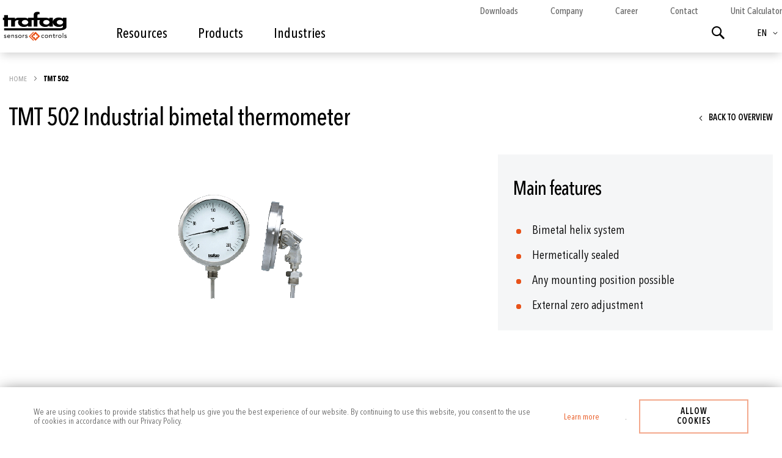

--- FILE ---
content_type: text/html; charset=UTF-8
request_url: https://www.trafag.com/en/tmt-502-industrial-bimetal-thermometer/
body_size: 32044
content:
<!doctype html>
<html lang="en">
    <head prefix="og: http://ogp.me/ns# fb: http://ogp.me/ns/fb# product: http://ogp.me/ns/product#">
        <script>
    var LOCALE = 'en\u002DUS';
    var BASE_URL = 'https\u003A\u002F\u002Fwww.trafag.com\u002Fen\u002F';
    var require = {
        'baseUrl': 'https\u003A\u002F\u002Fwww.trafag.com\u002Fstatic\u002Fversion1767882647\u002Ffrontend\u002FTrafag\u002Fbase\u002Fen_US'
    };</script>        <meta charset="utf-8"/>
<meta name="title" content="TMT 502"/>
<meta name="description" content="Trafag sensors & controls "/>
<meta name="keywords" content="Gas density, Gas density monitor, Gas density sensor, Pressure transmitter, Pressure hyrogen, Pressure h2, Pressure measurement, Pressure measuring, Pressure railway, Pressure hydraulics, Pressure engines, Pressure marine, Gas sensor high voltage"/>
<meta name="robots" content="INDEX, NOFOLLOW"/>
<meta name="viewport" content="width=device-width, initial-scale=1"/>
<meta name="format-detection" content="telephone=no"/>
<title>TMT 502</title>
                <link rel="stylesheet" type="text/css" media="all" href="https://www.trafag.com/static/version1767882647/frontend/Trafag/base/en_US/mage/calendar.min.css" />
<link rel="stylesheet" type="text/css" media="all" href="https://www.trafag.com/static/version1767882647/frontend/Trafag/base/en_US/css/styles-m.min.css" />
<link rel="stylesheet" type="text/css" media="all" href="https://www.trafag.com/static/version1767882647/frontend/Trafag/base/en_US/css/plugins/asPieProgress.min.css" />
<link rel="stylesheet" type="text/css" media="all" href="https://www.trafag.com/static/version1767882647/frontend/Trafag/base/en_US/jquery/uppy/dist/uppy-custom.min.css" />
<link rel="stylesheet" type="text/css" media="all" href="https://www.trafag.com/static/version1767882647/frontend/Trafag/base/en_US/Ves_All/lib/bootstrap/css/bootstrap-tiny.min.css" />
<link rel="stylesheet" type="text/css" media="all" href="https://www.trafag.com/static/version1767882647/frontend/Trafag/base/en_US/Ves_All/lib/owl.carousel/assets/owl.carousel.min.css" />
<link rel="stylesheet" type="text/css" media="all" href="https://www.trafag.com/static/version1767882647/frontend/Trafag/base/en_US/Ves_All/css/font-awesome.min.css" />
<link rel="stylesheet" type="text/css" media="all" href="https://www.trafag.com/static/version1767882647/frontend/Trafag/base/en_US/Ves_Megamenu/css/animate.min.css" />
<link rel="stylesheet" type="text/css" media="all" href="https://www.trafag.com/static/version1767882647/frontend/Trafag/base/en_US/Ves_Megamenu/css/bootstrap-tiny.min.css" />
<link rel="stylesheet" type="text/css" media="all" href="https://www.trafag.com/static/version1767882647/frontend/Trafag/base/en_US/Ves_Megamenu/css/carousel.min.css" />
<link rel="stylesheet" type="text/css" media="all" href="https://www.trafag.com/static/version1767882647/frontend/Trafag/base/en_US/Ves_Megamenu/css/styles-m.min.css" />
<link rel="stylesheet" type="text/css" media="all" href="https://www.trafag.com/static/version1767882647/frontend/Trafag/base/en_US/mage/gallery/gallery.min.css" />
<link rel="stylesheet" type="text/css" media="all" href="https://www.trafag.com/static/version1767882647/frontend/Trafag/base/en_US/Magefan_Blog/css/blog-m.min.css" />
<link rel="stylesheet" type="text/css" media="all" href="https://www.trafag.com/static/version1767882647/frontend/Trafag/base/en_US/Magefan_Blog/css/blog-new.min.css" />
<link rel="stylesheet" type="text/css" media="all" href="https://www.trafag.com/static/version1767882647/frontend/Trafag/base/en_US/Magefan_Blog/css/blog-custom.min.css" />
<link rel="stylesheet" type="text/css" media="screen and (min-width: 768px)" href="https://www.trafag.com/static/version1767882647/frontend/Trafag/base/en_US/css/styles-l.min.css" />
<link rel="stylesheet" type="text/css" media="screen and (min-width: 768px)" href="https://www.trafag.com/static/version1767882647/frontend/Trafag/base/en_US/Ves_Megamenu/css/styles-l.min.css" />
<link rel="stylesheet" type="text/css" media="print" href="https://www.trafag.com/static/version1767882647/frontend/Trafag/base/en_US/css/print.min.css" />
<script type="text/javascript" src="https://www.trafag.com/static/version1767882647/frontend/Trafag/base/en_US/requirejs/require.min.js"></script>
<script type="text/javascript" src="https://www.trafag.com/static/version1767882647/frontend/Trafag/base/en_US/requirejs-min-resolver.min.js"></script>
<script type="text/javascript" src="https://www.trafag.com/static/version1767882647/frontend/Trafag/base/en_US/mage/requirejs/mixins.min.js"></script>
<script type="text/javascript" src="https://www.trafag.com/static/version1767882647/frontend/Trafag/base/en_US/requirejs-config.min.js"></script>
<script type="text/javascript" src="https://www.trafag.com/static/version1767882647/frontend/Trafag/base/en_US/Smile_ElasticsuiteTracker/js/tracking.min.js"></script>
<link rel="canonical" href="https://www.trafag.com/en/tmt-502-industrial-bimetal-thermometer/" />
<link rel="alternate" hreflang="de-CH" href="https://www.trafag.com/ch-de/tmt-502-industrielles-bimetall-thermometer/" />
<link rel="alternate" hreflang="de-DE" href="https://www.trafag.com/de-de/tmt-502-industrielles-bimetall-thermometer/" />
<link rel="alternate" hreflang="de" href="https://www.trafag.com/de/tmt-502-industrielles-bimetall-thermometer/" />
<link rel="alternate" hreflang="de-AT" href="https://www.trafag.com/at-de/tmt-502-industrielles-bimetall-thermometer/" />
<link rel="alternate" hreflang="x-default" href="https://www.trafag.com/en/tmt-502-industrial-bimetal-thermometer/" />
<link rel="alternate" hreflang="en-CH" href="https://www.trafag.com/ch-en/tmt-502-industrial-bimetal-thermometer/" />
<link rel="alternate" hreflang="en-GB" href="https://www.trafag.com/gb-en/tmt-502-industrial-bimetal-thermometer/" />
<link rel="alternate" hreflang="en-US" href="https://www.trafag.com/us-en/tmt-502-industrial-bimetal-thermometer/" />
<link rel="alternate" hreflang="fr-CH" href="https://www.trafag.com/ch-fr/tmt-502-thermometre-bimetallique-industriel/" />
<link rel="alternate" hreflang="fr" href="https://www.trafag.com/fr/tmt-502-thermometre-bimetallique-industriel/" />
<link rel="alternate" hreflang="fr-FR" href="https://www.trafag.com/fr-fr/tmt-502-thermometre-bimetallique-industriel/" />
<link rel="alternate" hreflang="it" href="https://www.trafag.com/it/tmt-502-termometro-bimetallico-industriale/" />
<link rel="alternate" hreflang="it-CH" href="https://www.trafag.com/ch-it/tmt-502-termometro-bimetallico-industriale/" />
<link rel="alternate" hreflang="it-IT" href="https://www.trafag.com/it-it/tmt-502-termometro-bimetallico-industriale/" />
<link rel="alternate" hreflang="es" href="https://www.trafag.com/es/tmt-502-termometro-bimetal-industrial/" />
<link rel="alternate" hreflang="es-ES" href="https://www.trafag.com/es-es/tmt-502-termometro-bimetal-industrial/" />
<link rel="icon" type="image/x-icon" href="https://www.trafag.com/media/favicon/websites/1/favicon.png" />
<link rel="shortcut icon" type="image/x-icon" href="https://www.trafag.com/media/favicon/websites/1/favicon.png" />
<!-- Google Tag Manager -->
<script>(function(w,d,s,l,i){w[l]=w[l]||[];w[l].push({'gtm.start':
new Date().getTime(),event:'gtm.js'});var f=d.getElementsByTagName(s)[0],
j=d.createElement(s),dl=l!='dataLayer'?'&l='+l:'';j.async=true;j.src=
'https://www.googletagmanager.com/gtm.js?id='+i+dl;f.parentNode.insertBefore(j,f);
})(window,document,'script','dataLayer','GTM-N8BSBG9');</script>
<!-- End Google Tag Manager -->
 <!--wjbkivB9cgANiXGwrbbTzVeqoWnlMOCr-->         
    <!-- BEGIN GOOGLE ANALYTICS 4 CODE -->
    <script type="text/x-magento-init">
    {
        "*": {
            "Magento_GoogleGtag/js/google-analytics": {"isCookieRestrictionModeEnabled":true,"currentWebsite":1,"cookieName":"user_allowed_save_cookie","pageTrackingData":{"optPageUrl":"","measurementId":"G-MP2GL00W6N"},"ordersTrackingData":[],"googleAnalyticsAvailable":true}        }
    }
    </script>
    <!-- END GOOGLE ANALYTICS 4 CODE -->
    <script type="text/x-magento-init">
        {
            "*": {
                "Magento_PageCache/js/form-key-provider": {
                    "isPaginationCacheEnabled":
                        1                }
            }
        }
    </script>
<script>
try{smileTracker.setConfig({beaconUrl:'https://www.trafag.com/en/elasticsuite/tracker/hit/image/h.png',telemetryUrl:'https://t.elasticsuite.io/track',telemetryEnabled:'',sessionConfig:{"visit_cookie_name":"STUID","visit_cookie_lifetime":"3600","visitor_cookie_lifetime":"365","visitor_cookie_name":"STVID","domain":"www.trafag.com","path":"\/"},endpointUrl:'https://www.trafag.com/en/rest/V1/elasticsuite-tracker/hit',});smileTracker.addPageVar('store_id','2');require(['Smile_ElasticsuiteTracker/js/user-consent'],function(userConsent){if(userConsent({"cookieRestrictionEnabled":1,"cookieRestrictionName":"user_allowed_save_cookie"})){smileTracker.sendTag();}});}catch(err){;}
</script>
<meta property="og:type" content="product" />
<meta property="og:title"
      content="TMT&#x20;502" />
<meta property="og:image"
      content="https://www.trafag.com/media/catalog/product/cache/6517c62f5899ad6aa0ba23ceb3eeff97/t/m/tmt502_f_01_t_web_lzfcqdadrcqzjijh_1.png" />
<meta property="og:description"
      content="" />
<meta property="og:url" content="https://www.trafag.com/en/tmt-502-industrial-bimetal-thermometer/" />
    <meta property="product:price:amount" content="0"/>
    <meta property="product:price:currency"
      content="USD"/>
<script type="application/ld+json">{"@context":"https:\/\/schema.org","@type":"WebSite","url":"https:\/\/www.trafag.com\/"}</script><script type="application/ld+json">{"@context":"https:\/\/schema.org","@type":"BreadcrumbList","itemListElement":[{"@type":"ListItem","item":{"@id":"https:\/\/www.trafag.com\/en\/tmt-502-industrial-bimetal-thermometer\/","name":"TMT 502"},"position":1}]}</script><script type="application/ld+json">{"@context":"https:\/\/schema.org","@type":"Product","name":"TMT 502","description":"","image":"https:\/\/www.trafag.com\/media\/catalog\/product\/cache\/74c1057f7991b4edb2bc7bdaa94de933\/t\/m\/tmt502_f_01_t_web_lzfcqdadrcqzjijh_1.png"}</script><script type="application/ld+json">{"@context":"https:\/\/schema.org\/","@type":"WebPage","speakable":{"@type":"SpeakableSpecification","cssSelector":[".description"],"xpath":["\/html\/head\/title"]}}</script>    </head>
    <body data-container="body"
          data-mage-init='{"loaderAjax": {}, "loader": { "icon": "https://www.trafag.com/static/version1767882647/frontend/Trafag/base/en_US/images/loader-2.gif"}}'
        id="html-body" class="page-product-grouped catalog-product-view product-tmt-502-industrial-bimetal-thermometer page-layout-1column">
        
<script type="text/x-magento-init">
    {
        "*": {
            "Magento_PageBuilder/js/widget-initializer": {
                "config": {"[data-content-type=\"slider\"][data-appearance=\"default\"]":{"Trafag_PageBuilderExtensionSlider\/js\/content-type\/slider\/appearance\/default\/widget":false},"[data-content-type=\"map\"]":{"Magento_PageBuilder\/js\/content-type\/map\/appearance\/default\/widget":false},"[data-content-type=\"row\"]":{"Magento_PageBuilder\/js\/content-type\/row\/appearance\/default\/widget":false},"[data-content-type=\"tabs\"]":{"Magento_PageBuilder\/js\/content-type\/tabs\/appearance\/default\/widget":false},"[data-content-type=\"slide\"]":{"Magento_PageBuilder\/js\/content-type\/slide\/appearance\/default\/widget":{"buttonSelector":".pagebuilder-slide-button","showOverlay":"hover","dataRole":"slide"}},"[data-content-type=\"banner\"]":{"Magento_PageBuilder\/js\/content-type\/banner\/appearance\/default\/widget":{"buttonSelector":".pagebuilder-banner-button","showOverlay":"hover","dataRole":"banner"}},"[data-content-type=\"buttons\"]":{"Magento_PageBuilder\/js\/content-type\/buttons\/appearance\/inline\/widget":false},"[data-content-type=\"products\"][data-appearance=\"carousel\"]":{"Magento_PageBuilder\/js\/content-type\/products\/appearance\/carousel\/widget":false},"[data-content-type=\"video_block\"]":{"Trafag_PageBuilderVideoBlock\/js\/content-type\/video-block\/appearance\/default\/widget":false}},
                "breakpoints": {"desktop":{"label":"Desktop","stage":true,"default":true,"class":"desktop-switcher","icon":"Magento_PageBuilder::css\/images\/switcher\/switcher-desktop.svg","conditions":{"min-width":"1024px"},"options":{"products":{"default":{"slidesToShow":"5"}}}},"tablet":{"conditions":{"max-width":"1024px","min-width":"768px"},"options":{"products":{"default":{"slidesToShow":"4"},"continuous":{"slidesToShow":"3"}}}},"mobile":{"label":"Mobile","stage":true,"class":"mobile-switcher","icon":"Magento_PageBuilder::css\/images\/switcher\/switcher-mobile.svg","media":"only screen and (max-width: 767px)","conditions":{"max-width":"767px","min-width":"640px"},"options":{"products":{"default":{"slidesToShow":"3"}}}},"mobile-small":{"conditions":{"max-width":"640px"},"options":{"products":{"default":{"slidesToShow":"2"},"continuous":{"slidesToShow":"1"}}}}}            }
        }
    }
</script>

<div class="cookie-status-message" id="cookie-status">
    The store will not work correctly when cookies are disabled.</div>
<script type="text&#x2F;javascript">document.querySelector("#cookie-status").style.display = "none";</script>
<script type="text/x-magento-init">
    {
        "*": {
            "cookieStatus": {}
        }
    }
</script>

<script type="text/x-magento-init">
    {
        "*": {
            "mage/cookies": {
                "expires": null,
                "path": "\u002F",
                "domain": ".www.trafag.com",
                "secure": true,
                "lifetime": "3600"
            }
        }
    }
</script>
    <noscript>
        <div class="message global noscript">
            <div class="content">
                <p>
                    <strong>JavaScript seems to be disabled in your browser.</strong>
                    <span>
                        For the best experience on our site, be sure to turn on Javascript in your browser.                    </span>
                </p>
            </div>
        </div>
    </noscript>
    <div role="alertdialog"
         tabindex="-1"
         class="message global cookie"
         id="notice-cookie-block">
        <div role="document" class="content" tabindex="0">
            <p class="cookie-parag">
                <span>
                    We are using cookies to provide statistics that help us give you the best experience of our website.                    By continuing to use this website, you consent to the use of cookies in accordance with our Privacy Policy.                </span>
                <a href="https://www.trafag.com/en/privacy-policy/">Learn more</a>.            </p>
            <div class="actions">
                <button id="btn-cookie-allow" class="action allow primary">
                    <span>Allow Cookies</span>
                </button>
            </div>
        </div>
    </div>
    <script type="text&#x2F;javascript">    var elemOgWdgP7GArray = document.querySelectorAll('div#notice-cookie-block');
    if(elemOgWdgP7GArray.length !== 'undefined'){
        elemOgWdgP7GArray.forEach(function(element) {
            if (element) {
                element.style.display = 'none';

            }
        });
    }</script>    <script type="text/x-magento-init">
        {
            "#notice-cookie-block": {
                "cookieNotices": {
                    "cookieAllowButtonSelector": "#btn-cookie-allow",
                    "cookieName": "user_allowed_save_cookie",
                    "cookieValue": {"1":1},
                    "cookieLifetime": 31536000,
                    "noCookiesUrl": "https\u003A\u002F\u002Fwww.trafag.com\u002Fen\u002Fcookie\u002Findex\u002FnoCookies\u002F"
                }
            }
        }
    </script>

<script>
    window.cookiesConfig = window.cookiesConfig || {};
    window.cookiesConfig.secure = true;
</script><script>    require.config({
        map: {
            '*': {
                wysiwygAdapter: 'mage/adminhtml/wysiwyg/tiny_mce/tinymceAdapter'
            }
        }
    });</script><script>    require.config({
        paths: {
            googleMaps: 'https\u003A\u002F\u002Fmaps.googleapis.com\u002Fmaps\u002Fapi\u002Fjs\u003Fv\u003D3.56\u0026key\u003DAIzaSyBguRRzSy0LPBkCBbBF\u002DFbVPicsH1qLdWI'
        },
        config: {
            'Magento_PageBuilder/js/utils/map': {
                style: '\u005B\u000A\u0020\u0020\u007B\u000A\u0020\u0020\u0020\u0020\u0022elementType\u0022\u003A\u0020\u0022geometry\u0022,\u000A\u0020\u0020\u0020\u0020\u0022stylers\u0022\u003A\u0020\u005B\u000A\u0020\u0020\u0020\u0020\u0020\u0020\u007B\u000A\u0020\u0020\u0020\u0020\u0020\u0020\u0020\u0020\u0022color\u0022\u003A\u0020\u0022\u0023f5f5f5\u0022\u000A\u0020\u0020\u0020\u0020\u0020\u0020\u007D\u000A\u0020\u0020\u0020\u0020\u005D\u000A\u0020\u0020\u007D,\u000A\u0020\u0020\u007B\u000A\u0020\u0020\u0020\u0020\u0022elementType\u0022\u003A\u0020\u0022labels.icon\u0022,\u000A\u0020\u0020\u0020\u0020\u0022stylers\u0022\u003A\u0020\u005B\u000A\u0020\u0020\u0020\u0020\u0020\u0020\u007B\u000A\u0020\u0020\u0020\u0020\u0020\u0020\u0020\u0020\u0022visibility\u0022\u003A\u0020\u0022off\u0022\u000A\u0020\u0020\u0020\u0020\u0020\u0020\u007D\u000A\u0020\u0020\u0020\u0020\u005D\u000A\u0020\u0020\u007D,\u000A\u0020\u0020\u007B\u000A\u0020\u0020\u0020\u0020\u0022elementType\u0022\u003A\u0020\u0022labels.text.fill\u0022,\u000A\u0020\u0020\u0020\u0020\u0022stylers\u0022\u003A\u0020\u005B\u000A\u0020\u0020\u0020\u0020\u0020\u0020\u007B\u000A\u0020\u0020\u0020\u0020\u0020\u0020\u0020\u0020\u0022color\u0022\u003A\u0020\u0022\u0023616161\u0022\u000A\u0020\u0020\u0020\u0020\u0020\u0020\u007D\u000A\u0020\u0020\u0020\u0020\u005D\u000A\u0020\u0020\u007D,\u000A\u0020\u0020\u007B\u000A\u0020\u0020\u0020\u0020\u0022elementType\u0022\u003A\u0020\u0022labels.text.stroke\u0022,\u000A\u0020\u0020\u0020\u0020\u0022stylers\u0022\u003A\u0020\u005B\u000A\u0020\u0020\u0020\u0020\u0020\u0020\u007B\u000A\u0020\u0020\u0020\u0020\u0020\u0020\u0020\u0020\u0022color\u0022\u003A\u0020\u0022\u0023f5f5f5\u0022\u000A\u0020\u0020\u0020\u0020\u0020\u0020\u007D\u000A\u0020\u0020\u0020\u0020\u005D\u000A\u0020\u0020\u007D,\u000A\u0020\u0020\u007B\u000A\u0020\u0020\u0020\u0020\u0022featureType\u0022\u003A\u0020\u0022administrative.land_parcel\u0022,\u000A\u0020\u0020\u0020\u0020\u0022elementType\u0022\u003A\u0020\u0022labels.text.fill\u0022,\u000A\u0020\u0020\u0020\u0020\u0022stylers\u0022\u003A\u0020\u005B\u000A\u0020\u0020\u0020\u0020\u0020\u0020\u007B\u000A\u0020\u0020\u0020\u0020\u0020\u0020\u0020\u0020\u0022color\u0022\u003A\u0020\u0022\u0023bdbdbd\u0022\u000A\u0020\u0020\u0020\u0020\u0020\u0020\u007D\u000A\u0020\u0020\u0020\u0020\u005D\u000A\u0020\u0020\u007D,\u000A\u0020\u0020\u007B\u000A\u0020\u0020\u0020\u0020\u0022featureType\u0022\u003A\u0020\u0022poi\u0022,\u000A\u0020\u0020\u0020\u0020\u0022elementType\u0022\u003A\u0020\u0022geometry\u0022,\u000A\u0020\u0020\u0020\u0020\u0022stylers\u0022\u003A\u0020\u005B\u000A\u0020\u0020\u0020\u0020\u0020\u0020\u007B\u000A\u0020\u0020\u0020\u0020\u0020\u0020\u0020\u0020\u0022color\u0022\u003A\u0020\u0022\u0023eeeeee\u0022\u000A\u0020\u0020\u0020\u0020\u0020\u0020\u007D\u000A\u0020\u0020\u0020\u0020\u005D\u000A\u0020\u0020\u007D,\u000A\u0020\u0020\u007B\u000A\u0020\u0020\u0020\u0020\u0022featureType\u0022\u003A\u0020\u0022poi\u0022,\u000A\u0020\u0020\u0020\u0020\u0022elementType\u0022\u003A\u0020\u0022labels.text.fill\u0022,\u000A\u0020\u0020\u0020\u0020\u0022stylers\u0022\u003A\u0020\u005B\u000A\u0020\u0020\u0020\u0020\u0020\u0020\u007B\u000A\u0020\u0020\u0020\u0020\u0020\u0020\u0020\u0020\u0022color\u0022\u003A\u0020\u0022\u0023757575\u0022\u000A\u0020\u0020\u0020\u0020\u0020\u0020\u007D\u000A\u0020\u0020\u0020\u0020\u005D\u000A\u0020\u0020\u007D,\u000A\u0020\u0020\u007B\u000A\u0020\u0020\u0020\u0020\u0022featureType\u0022\u003A\u0020\u0022poi.park\u0022,\u000A\u0020\u0020\u0020\u0020\u0022elementType\u0022\u003A\u0020\u0022geometry\u0022,\u000A\u0020\u0020\u0020\u0020\u0022stylers\u0022\u003A\u0020\u005B\u000A\u0020\u0020\u0020\u0020\u0020\u0020\u007B\u000A\u0020\u0020\u0020\u0020\u0020\u0020\u0020\u0020\u0022color\u0022\u003A\u0020\u0022\u0023e5e5e5\u0022\u000A\u0020\u0020\u0020\u0020\u0020\u0020\u007D\u000A\u0020\u0020\u0020\u0020\u005D\u000A\u0020\u0020\u007D,\u000A\u0020\u0020\u007B\u000A\u0020\u0020\u0020\u0020\u0022featureType\u0022\u003A\u0020\u0022poi.park\u0022,\u000A\u0020\u0020\u0020\u0020\u0022elementType\u0022\u003A\u0020\u0022labels.text.fill\u0022,\u000A\u0020\u0020\u0020\u0020\u0022stylers\u0022\u003A\u0020\u005B\u000A\u0020\u0020\u0020\u0020\u0020\u0020\u007B\u000A\u0020\u0020\u0020\u0020\u0020\u0020\u0020\u0020\u0022color\u0022\u003A\u0020\u0022\u00239e9e9e\u0022\u000A\u0020\u0020\u0020\u0020\u0020\u0020\u007D\u000A\u0020\u0020\u0020\u0020\u005D\u000A\u0020\u0020\u007D,\u000A\u0020\u0020\u007B\u000A\u0020\u0020\u0020\u0020\u0022featureType\u0022\u003A\u0020\u0022road\u0022,\u000A\u0020\u0020\u0020\u0020\u0022elementType\u0022\u003A\u0020\u0022geometry\u0022,\u000A\u0020\u0020\u0020\u0020\u0022stylers\u0022\u003A\u0020\u005B\u000A\u0020\u0020\u0020\u0020\u0020\u0020\u007B\u000A\u0020\u0020\u0020\u0020\u0020\u0020\u0020\u0020\u0022color\u0022\u003A\u0020\u0022\u0023ffffff\u0022\u000A\u0020\u0020\u0020\u0020\u0020\u0020\u007D\u000A\u0020\u0020\u0020\u0020\u005D\u000A\u0020\u0020\u007D,\u000A\u0020\u0020\u007B\u000A\u0020\u0020\u0020\u0020\u0022featureType\u0022\u003A\u0020\u0022road.arterial\u0022,\u000A\u0020\u0020\u0020\u0020\u0022elementType\u0022\u003A\u0020\u0022labels.text.fill\u0022,\u000A\u0020\u0020\u0020\u0020\u0022stylers\u0022\u003A\u0020\u005B\u000A\u0020\u0020\u0020\u0020\u0020\u0020\u007B\u000A\u0020\u0020\u0020\u0020\u0020\u0020\u0020\u0020\u0022color\u0022\u003A\u0020\u0022\u0023757575\u0022\u000A\u0020\u0020\u0020\u0020\u0020\u0020\u007D\u000A\u0020\u0020\u0020\u0020\u005D\u000A\u0020\u0020\u007D,\u000A\u0020\u0020\u007B\u000A\u0020\u0020\u0020\u0020\u0022featureType\u0022\u003A\u0020\u0022road.highway\u0022,\u000A\u0020\u0020\u0020\u0020\u0022elementType\u0022\u003A\u0020\u0022geometry\u0022,\u000A\u0020\u0020\u0020\u0020\u0022stylers\u0022\u003A\u0020\u005B\u000A\u0020\u0020\u0020\u0020\u0020\u0020\u007B\u000A\u0020\u0020\u0020\u0020\u0020\u0020\u0020\u0020\u0022color\u0022\u003A\u0020\u0022\u0023dadada\u0022\u000A\u0020\u0020\u0020\u0020\u0020\u0020\u007D\u000A\u0020\u0020\u0020\u0020\u005D\u000A\u0020\u0020\u007D,\u000A\u0020\u0020\u007B\u000A\u0020\u0020\u0020\u0020\u0022featureType\u0022\u003A\u0020\u0022road.highway\u0022,\u000A\u0020\u0020\u0020\u0020\u0022elementType\u0022\u003A\u0020\u0022labels.text.fill\u0022,\u000A\u0020\u0020\u0020\u0020\u0022stylers\u0022\u003A\u0020\u005B\u000A\u0020\u0020\u0020\u0020\u0020\u0020\u007B\u000A\u0020\u0020\u0020\u0020\u0020\u0020\u0020\u0020\u0022color\u0022\u003A\u0020\u0022\u0023616161\u0022\u000A\u0020\u0020\u0020\u0020\u0020\u0020\u007D\u000A\u0020\u0020\u0020\u0020\u005D\u000A\u0020\u0020\u007D,\u000A\u0020\u0020\u007B\u000A\u0020\u0020\u0020\u0020\u0022featureType\u0022\u003A\u0020\u0022road.local\u0022,\u000A\u0020\u0020\u0020\u0020\u0022elementType\u0022\u003A\u0020\u0022labels.text.fill\u0022,\u000A\u0020\u0020\u0020\u0020\u0022stylers\u0022\u003A\u0020\u005B\u000A\u0020\u0020\u0020\u0020\u0020\u0020\u007B\u000A\u0020\u0020\u0020\u0020\u0020\u0020\u0020\u0020\u0022color\u0022\u003A\u0020\u0022\u00239e9e9e\u0022\u000A\u0020\u0020\u0020\u0020\u0020\u0020\u007D\u000A\u0020\u0020\u0020\u0020\u005D\u000A\u0020\u0020\u007D,\u000A\u0020\u0020\u007B\u000A\u0020\u0020\u0020\u0020\u0022featureType\u0022\u003A\u0020\u0022transit.line\u0022,\u000A\u0020\u0020\u0020\u0020\u0022elementType\u0022\u003A\u0020\u0022geometry\u0022,\u000A\u0020\u0020\u0020\u0020\u0022stylers\u0022\u003A\u0020\u005B\u000A\u0020\u0020\u0020\u0020\u0020\u0020\u007B\u000A\u0020\u0020\u0020\u0020\u0020\u0020\u0020\u0020\u0022color\u0022\u003A\u0020\u0022\u0023e5e5e5\u0022\u000A\u0020\u0020\u0020\u0020\u0020\u0020\u007D\u000A\u0020\u0020\u0020\u0020\u005D\u000A\u0020\u0020\u007D,\u000A\u0020\u0020\u007B\u000A\u0020\u0020\u0020\u0020\u0022featureType\u0022\u003A\u0020\u0022transit.station\u0022,\u000A\u0020\u0020\u0020\u0020\u0022elementType\u0022\u003A\u0020\u0022geometry\u0022,\u000A\u0020\u0020\u0020\u0020\u0022stylers\u0022\u003A\u0020\u005B\u000A\u0020\u0020\u0020\u0020\u0020\u0020\u007B\u000A\u0020\u0020\u0020\u0020\u0020\u0020\u0020\u0020\u0022color\u0022\u003A\u0020\u0022\u0023eeeeee\u0022\u000A\u0020\u0020\u0020\u0020\u0020\u0020\u007D\u000A\u0020\u0020\u0020\u0020\u005D\u000A\u0020\u0020\u007D,\u000A\u0020\u0020\u007B\u000A\u0020\u0020\u0020\u0020\u0022featureType\u0022\u003A\u0020\u0022water\u0022,\u000A\u0020\u0020\u0020\u0020\u0022elementType\u0022\u003A\u0020\u0022geometry\u0022,\u000A\u0020\u0020\u0020\u0020\u0022stylers\u0022\u003A\u0020\u005B\u000A\u0020\u0020\u0020\u0020\u0020\u0020\u007B\u000A\u0020\u0020\u0020\u0020\u0020\u0020\u0020\u0020\u0022color\u0022\u003A\u0020\u0022\u0023c9c9c9\u0022\u000A\u0020\u0020\u0020\u0020\u0020\u0020\u007D\u000A\u0020\u0020\u0020\u0020\u005D\u000A\u0020\u0020\u007D,\u000A\u0020\u0020\u007B\u000A\u0020\u0020\u0020\u0020\u0022featureType\u0022\u003A\u0020\u0022water\u0022,\u000A\u0020\u0020\u0020\u0020\u0022elementType\u0022\u003A\u0020\u0022labels.text.fill\u0022,\u000A\u0020\u0020\u0020\u0020\u0022stylers\u0022\u003A\u0020\u005B\u000A\u0020\u0020\u0020\u0020\u0020\u0020\u007B\u000A\u0020\u0020\u0020\u0020\u0020\u0020\u0020\u0020\u0022color\u0022\u003A\u0020\u0022\u00239e9e9e\u0022\u000A\u0020\u0020\u0020\u0020\u0020\u0020\u007D\u000A\u0020\u0020\u0020\u0020\u005D\u000A\u0020\u0020\u007D\u000A\u005D\u000A',
            },
            'Magento_PageBuilder/js/content-type/map/preview': {
                apiKey: 'AIzaSyBguRRzSy0LPBkCBbBF\u002DFbVPicsH1qLdWI',
                apiKeyErrorMessage: 'You\u0020must\u0020provide\u0020a\u0020valid\u0020\u003Ca\u0020href\u003D\u0027https\u003A\u002F\u002Fwww.trafag.com\u002Fen\u002Fadminhtml\u002Fsystem_config\u002Fedit\u002Fsection\u002Fcms\u002F\u0023cms_pagebuilder\u0027\u0020target\u003D\u0027_blank\u0027\u003EGoogle\u0020Maps\u0020API\u0020key\u003C\u002Fa\u003E\u0020to\u0020use\u0020a\u0020map.'
            },
            'Magento_PageBuilder/js/form/element/map': {
                apiKey: 'AIzaSyBguRRzSy0LPBkCBbBF\u002DFbVPicsH1qLdWI',
                apiKeyErrorMessage: 'You\u0020must\u0020provide\u0020a\u0020valid\u0020\u003Ca\u0020href\u003D\u0027https\u003A\u002F\u002Fwww.trafag.com\u002Fen\u002Fadminhtml\u002Fsystem_config\u002Fedit\u002Fsection\u002Fcms\u002F\u0023cms_pagebuilder\u0027\u0020target\u003D\u0027_blank\u0027\u003EGoogle\u0020Maps\u0020API\u0020key\u003C\u002Fa\u003E\u0020to\u0020use\u0020a\u0020map.'
            },
        }
    });</script><script>
    require.config({
        shim: {
            'Magento_PageBuilder/js/utils/map': {
                deps: ['googleMaps']
            }
        }
    });</script>
<div class="page-wrapper"><header class="page-header"><div class="header content"><span data-action="toggle-nav" class="action nav-toggle"><span>Toggle Nav</span></span>
<a
    class="logo"
    href="https://www.trafag.com/en/"
    title="Logo&#x20;Trafag&#x20;AG"
    aria-label="store logo">
    <img src="https://www.trafag.com/static/version1767882647/frontend/Trafag/base/en_US/images/logo.svg"
         title="Logo&#x20;Trafag&#x20;AG"
         alt="Logo&#x20;Trafag&#x20;AG"
            width="170"                />
</a>
    <div class="sections nav-sections">
                <div class="section-items nav-sections-items"
             data-mage-init='{"tabs":{"openedState":"active"}}'>
                                            <div class="section-item-title nav-sections-item-title"
                     data-role="collapsible">
                    <span data-action="toggle-nav" class="action nav-toggle"><span>Toggle Nav</span></span>
<a
    class="logo"
    href="https://www.trafag.com/en/"
    title="Logo&#x20;Trafag&#x20;AG"
    aria-label="store logo">
    <img src="https://www.trafag.com/static/version1767882647/frontend/Trafag/base/en_US/images/logo.svg"
         title="Logo&#x20;Trafag&#x20;AG"
         alt="Logo&#x20;Trafag&#x20;AG"
                            />
</a>
                </div>
                <div class="section-item-content nav-sections-item-content"
                     id="store.menu"
                     data-role="content">
                    <div id="top-menu2-1769068977" class="block ves-megamenu top-navigation ves-mdrilldown ves-dhorizontal ves-megamenu-hover nav-menu_custom top-menu2">
            <div class="navigation navitaion17690689776971d9b150553">
        <nav class="navigation" data-action="navigation">
            <ul id="nav17690689776971d9b150553" class="nav17690689776971d9b150553"  data-disable-bellow="768" data-mage-init='{"menu":{"responsive":false, "expanded":false, "position":{"my":"left top","at":"left bottom"}}}' data-toggle-mobile-nav="false">
                <li id="vesitem-15081769068977747390624" class=" nav-item level0 submenu-left subhover  subdynamic dropdown level-top  parent"   data-color="#000000" data-hover-color=" #e8531a" data-bgcolor="transparent" data-hover-bgcolor="transparent"><a href="#" title="Resources"   data-hover-color=" #e8531a" data-hover-bgcolor="transparent" data-color="#000000" data-bgcolor="transparent" style="color: #000000;background-color: transparent; text-transform:inherit; font-size:22px; font-weight:500; padding-bottom:30px; pointer-events: none;  cursor: default;" class=" nav-anchor subdynamic"><span>Resources</span><span class="opener"></span></a><div class=" submenu dropdown-menu" data-width="100%" style="width:100%;background-color:#ffff;min-height:400px;  position:absolute; left: -214px;"><div class="submenu-inner before-ves-submenu-inner"><div class="content-wrapper"><div class="item-content" style="width:100%"><div class="level1 nav-dropdown ves-column1"><div class="dorgin-items dynamic-left row hidden-sm hidden-xs"><div class="dynamic-items col-xs-3 hidden-xs hidden-sm"><ul><li class="nav-item dynamic-active" data-dynamic-id="vesitem-151717690689772136647640"  data-hovercaret="" data-caret="fa-angle-right"><a href="https://www.trafag.com/en/downloadcentre" title="Download centre" target="_self"  data-hover-color=" #e8531a" data-color="#000" style="color: #000;font-size:20px; border-right: none; border-top:none; border-bottom: 1px solid rgba(0,0,0 .6); padding: 10px 0;" class=" nav-anchor"><span>Download centre</span><i class="ves-caret fa fa-angle-right"></i><span class="opener"></span></a></li><li class="nav-item" data-dynamic-id="vesitem-15071769068977926446087"  data-hovercaret="" data-caret="fa-angle-right"><a href="#" title="Knowhow"   data-hover-color=" #e8531a" data-color="#000" style="color: #000;font-size:20px; border-right: none; border-top:none; border-bottom: 1px solid rgba(0,0,0 .6); padding: 10px 0;" class=" nav-anchor"><span>Knowhow</span><i class="ves-caret fa fa-angle-right"></i><span class="opener"></span></a></li><li class="nav-item" data-dynamic-id="vesitem-15251769068977330482764"  data-hovercaret="" data-caret="fa-angle-right"><a href="#" title="Company"   data-hover-color=" #e8531a" data-color="#000" style="color: #000;font-size:20px; border-right: none; border-top:none; border-bottom: 1px solid rgba(0,0,0 .6); padding: 10px 0;" class=" nav-anchor"><span>Company</span><i class="ves-caret fa fa-angle-right"></i><span class="opener"></span></a></li><li class="nav-item" data-dynamic-id="vesitem-162117690689771114291780"  data-hovercaret="" data-caret="fa-angle-right"><a href="#" title="Sustainability"   data-hover-color=" #e8531a" data-color="#000" style="color: #000;font-size:20px; border-right: none; border-top:none; border-bottom: 1px solid rgba(0,0,0 .6); padding: 10px 0;" class=" nav-anchor"><span>Sustainability</span><i class="ves-caret fa fa-angle-right"></i><span class="opener"></span></a></li><li class="nav-item" data-dynamic-id="vesitem-154717690689771827931037"  data-hovercaret="" data-caret="fa-angle-right"><a href="https://www.trafag.com/en/news" title="News" target="_self"  data-hover-color=" #e8531a" data-color="#000" style="color: #000;font-size:20px; border-right: none; border-top:none; border-bottom: 1px solid rgba(0,0,0 .6); padding: 10px 0;" class=" nav-anchor"><span>News</span><i class="ves-caret fa fa-angle-right"></i><span class="opener"></span></a></li></ul></div><div class="dynamic-content col-xs-9 hidden-xs hidden-sm"><div id="vesitem-151717690689772136647640" class="dynamic-active nav-item level1 submenu-right subhover  dropdown-submenu menu-content__downloadcenter dynamic-item vesitem-151717690689772136647640"   data-hovercaret="" data-caret="fa-angle-right" data-animation-in="fadeIn" data-color="#000" data-hover-color=" #e8531a"><div class="submenu-inner before-ves-submenu-inner"><div class=" content-wrapper animated fadeIn" data-width="100%" data-animation-in="fadeIn" style="width:100%;background-color:transparent;background: url('https://www.trafag.com/media/menu/download-menu.jpg') no-repeat center center transparent;min-height:390px;animation-duration: 0.5s;-webkit-animation-duration: 0.5s;"><div class="item-content" style="width:100%"><div class="nav-dropdown"><p>Looking for a certificate, data sheet, manual, step file, our catalogues or software? You’ve come to the right place.</p>
<p><a href="https://www.trafag.com/en/downloadcentre/">Download centre</a></p></div></div></div></div></div><div id="vesitem-15071769068977926446087" class=" nav-item level1 submenu-alignleft subhover  dropdown-submenu  parent dynamic-item vesitem-15071769068977926446087"   data-hovercaret="" data-caret="fa-angle-right" data-animation-in="fadeIn" data-color="#000" data-hover-color=" #e8531a"><div class="submenu-inner before-ves-submenu-inner"><div class=" content-wrapper animated fadeIn" data-width="100%" data-animation-in="fadeIn" style="width:100%;background-color:transparent;animation-duration: 0.5s;-webkit-animation-duration: 0.5s;"><div class="item-content" style="width:100%"><div class="level2 nav-dropdown ves-column3 "><div class="item-content1"><div class="mega-col mega-col-3 mega-col-level-2 col-xs-12"><div id="vesitem-15941769068977169344616" class=" nav-item level2 submenu-alignleft subhover  dropdown-submenu "   data-hovericon="" data-iconsrc="https://www.trafag.com/media/menu/Menu_Know-how_Pressure3_280x390.jpg" data-color="#000000" data-hover-color="#ffffff"><a href="https://www.trafag.com/en/know-how/category/pressure-temperature" title="Pressure and temperature measurement" target="_self"  data-hover-color="#ffffff" data-color="#000000" style="color: #000000;min-height:350px; border-left:none; padding: 0px 10px 0px 0px; font-size:20px; font-weight:500;" class=" nav-anchor"><i class="menu-submenu__icon"></i><img class="item-icon icon-left"  src="https://www.trafag.com/media/menu/Menu_Know-how_Pressure3_280x390.jpg" alt="Pressure and temperature measurement"/><span>Pressure and temperature measurement</span></a></div></div><div class="mega-col mega-col-3 mega-col-level-2 col-xs-12"><div id="vesitem-159517690689771736260851" class=" nav-item level2 submenu-alignleft subhover  dropdown-submenu "   data-hovericon="" data-iconsrc="https://www.trafag.com/media/menu/Menu_Know-how_Gas-density4_280x390.jpg" data-color="#000000" data-hover-color="#ffffff"><a href="https://www.trafag.com/en/know-how/category/gas-density" title="Gas density monitoring" target="_self"  data-hover-color="#ffffff" data-color="#000000" style="color: #000000;min-height:350px; border-left:none; padding: 0px 10px 0px 0px; font-size:20px; font-weight:500;" class=" nav-anchor"><i class="menu-submenu__icon"></i><img class="item-icon icon-left"  src="https://www.trafag.com/media/menu/Menu_Know-how_Gas-density4_280x390.jpg" alt="Gas density monitoring"/><span>Gas density monitoring</span></a></div></div><div class="mega-col mega-col-3 mega-col-level-2 col-xs-12"><div id="vesitem-15961769068977614095439" class=" nav-item level2 submenu-alignleft subhover  dropdown-submenu "   data-hovericon="" data-iconsrc="https://www.trafag.com/media/menu/Menu_Know-how_General3_280x390.jpg" data-color="#000000" data-hover-color="#ffffff"><a href="https://www.trafag.com/en/know-how/category/general" title="General" target="_self"  data-hover-color="#ffffff" data-color="#000000" style="color: #000000;min-height:350px; border-left:none; padding: 0px 10px 0px 0px; font-size:20px; font-weight:500;" class=" nav-anchor"><i class="menu-submenu__icon"></i><img class="item-icon icon-left"  src="https://www.trafag.com/media/menu/Menu_Know-how_General3_280x390.jpg" alt="General"/><span>General</span></a></div></div></div></div></div></div></div></div><div id="vesitem-15251769068977330482764" class=" nav-item level1 submenu-alignright subhover  dropdown-submenu menu-block parent dynamic-item vesitem-15251769068977330482764"   data-hovercaret="" data-caret="fa-angle-right" data-animation-in="fadeIn" data-color="#000" data-hover-color=" #e8531a"><div class="submenu-inner before-ves-submenu-inner"><div class=" content-wrapper animated fadeIn" data-width="100%" data-animation-in="fadeIn" style="width:100%;background-color:transparent;animation-duration: 0.5s;-webkit-animation-duration: 0.5s;"><div class="item-content" style="width:100%"><div class="level2 nav-dropdown ves-column3 "><div class="item-content1"><div class="mega-row row"><div class="mega-col mega-col-4 col-sm-4 mega-col-level-2 col-xs-12"><div id="vesitem-15291769068977838124063" class=" nav-item level2 submenu-alignright subhover  dropdown-submenu "   data-hovericon="" data-iconsrc="https://www.trafag.com/media/menu/about-us-menu.jpg" data-color="#000000" data-hover-color="#ffffff"><a href="https://www.trafag.com/en/about-us/" title="About Trafag" target="_self"  data-hover-color="#ffffff" data-color="#000000" style="color: #000000;border-left:none; padding: 0px 10px 0px 0px; font-size:20px; font-weight:500;" class=" nav-anchor"><img class="item-icon icon-left"  src="https://www.trafag.com/media/menu/about-us-menu.jpg" alt="About Trafag"/><span>About Trafag</span></a></div></div><div class="mega-col mega-col-4 col-sm-4 mega-col-level-2 col-xs-12"><div id="vesitem-15281769068977113059396" class=" nav-item level2 submenu-alignright subhover  dropdown-submenu "   data-hovericon="" data-iconsrc="https://www.trafag.com/media/menu/career-menu.jpg" data-color="#000000" data-hover-color="#ffffff"><a href="https://www.trafag.com/en/career/" title="Career" target="_self"  data-hover-color="#ffffff" data-color="#000000" style="color: #000000;border-left:none; padding: 0px 10px 0px 0px; font-size:20px; font-weight:500;" class=" nav-anchor"><i class="menu-submenu__icon"></i><img class="item-icon icon-left"  src="https://www.trafag.com/media/menu/career-menu.jpg" alt="Career"/><span>Career</span></a></div></div><div class="mega-col mega-col-4 col-sm-4 mega-col-level-2 col-xs-12"><div id="vesitem-152617690689771037666093" class=" nav-item level2 submenu-alignright subhover  dropdown-submenu "   data-hovericon="" data-iconsrc="https://www.trafag.com/media/menu/Trafag_worldwide.jpg" data-color="#000000" data-hover-color="#ffffff"><a href="https://www.trafag.com/en/trafag-worldwide/" title="Trafag worldwide" target="_self"  data-hover-color="#ffffff" data-color="#000000" style="color: #000000;border-left:none; padding: 0px 10px 0px 0px; font-size:20px; font-weight:500;" class=" nav-anchor"><img class="item-icon icon-left"  src="https://www.trafag.com/media/menu/Trafag_worldwide.jpg" alt="Trafag worldwide"/><span>Trafag worldwide</span></a></div></div></div><div class="mega-row row"><div class="mega-col mega-col-4 col-sm-4 mega-col-level-2 col-xs-12"><div id="vesitem-15431769068977750478441" class=" nav-item level2 submenu-alignright subgroup  dropdown-submenu "   data-hovericon="" data-iconsrc="https://www.trafag.com/media/menu/menu_events.jpg" data-color="#000000" data-hover-color="#ffffff"><a href="https://www.trafag.com/en/events/" title="Events" target="_self"  data-hover-color="#ffffff" data-color="#000000" style="color: #000000;border-left:none; padding: 0px 10px 0px 0px; font-size:20px; font-weight:500;" class=" nav-anchor subitems-group"><img class="item-icon icon-left"  src="https://www.trafag.com/media/menu/menu_events.jpg" alt="Events"/><span>Events</span></a></div></div><div class="mega-col mega-col-4 col-sm-4 mega-col-level-2 col-xs-12"><div id="vesitem-15441769068977576955776" class=" nav-item level2 submenu-alignright subgroup  dropdown-submenu "   data-hovericon="" data-iconsrc="https://www.trafag.com/media/menu/procurement-menu.jpg" data-color="#000000" data-hover-color="#ffffff"><a href="https://www.trafag.com/en/supply-chain-management/" title="Procurement" target="_self"  data-hover-color="#ffffff" data-color="#000000" style="color: #000000;border-left:none; padding: 0px 10px 0px 0px; font-size:20px; font-weight:500;" class=" nav-anchor subitems-group"><img class="item-icon icon-left"  src="https://www.trafag.com/media/menu/procurement-menu.jpg" alt="Procurement"/><span>Procurement</span></a></div></div><div class="mega-col mega-col-4 col-sm-4 mega-col-level-2 col-xs-12"></div></div></div></div></div></div></div></div><div id="vesitem-162117690689771114291780" class=" nav-item level1 submenu-alignright subhover  dropdown-submenu menu-block parent dynamic-item vesitem-162117690689771114291780"   data-hovercaret="" data-caret="fa-angle-right" data-animation-in="fadeIn" data-color="#000" data-hover-color=" #e8531a"><div class="submenu-inner before-ves-submenu-inner"><div class=" content-wrapper animated fadeIn" data-width="100%" data-animation-in="fadeIn" style="width:100%;background-color:transparent;animation-duration: 0.5s;-webkit-animation-duration: 0.5s;"><div class="item-content" style="width:100%"><div class="level2 nav-dropdown ves-column3 "><div class="item-content1"><div class="mega-row row"><div class="mega-col mega-col-4 col-sm-4 mega-col-level-2 col-xs-12"><div id="vesitem-162217690689771437285110" class=" nav-item level2 submenu-alignright subhover  dropdown-submenu "   data-hovericon="" data-iconsrc="https://www.trafag.com/media/menu/img-600-027-02_nachhaltigkeitsbroschuere-kugeldistel_navi.jpg" data-color="#000000" data-hover-color="#ffffff"><a href="https://www.trafag.com/en/environment-sustainability" title="Environment – Sustainability" target="_self"  data-hover-color="#ffffff" data-color="#000000" style="color: #000000;border-left:none; padding: 0px 10px 0px 0px; font-size:20px; font-weight:500;" class=" nav-anchor"><img class="item-icon icon-left"  src="https://www.trafag.com/media/menu/img-600-027-02_nachhaltigkeitsbroschuere-kugeldistel_navi.jpg" alt="Environment – Sustainability"/><span>Environment – Sustainability</span></a></div></div><div class="mega-col mega-col-4 col-sm-4 mega-col-level-2 col-xs-12"><div id="vesitem-162317690689771539663703" class=" nav-item level2 submenu-alignright subhover  dropdown-submenu "   data-hovericon="" data-iconsrc="https://www.trafag.com/media/menu/img-600-026-02_nachhaltigkeitsbroschuere-biene_navi.jpg" data-color="#000000" data-hover-color="#ffffff"><a href="https://www.trafag.com/en/social-sustainability" title="Social – Sustainability" target="_self"  data-hover-color="#ffffff" data-color="#000000" style="color: #000000;border-left:none; padding: 0px 10px 0px 0px; font-size:20px; font-weight:500;" class=" nav-anchor"><img class="item-icon icon-left"  src="https://www.trafag.com/media/menu/img-600-026-02_nachhaltigkeitsbroschuere-biene_navi.jpg" alt="Social – Sustainability"/><span>Social – Sustainability</span></a></div></div><div class="mega-col mega-col-4 col-sm-4 mega-col-level-2 col-xs-12"><div id="vesitem-16241769068977679680095" class=" nav-item level2 submenu-alignright subhover  dropdown-submenu "   data-hovericon="" data-iconsrc="https://www.trafag.com/media/menu/img-600-028-02_nachhaltigkeitsbroschuere-ahorn_navi.jpg" data-color="#000000" data-hover-color="#ffffff"><a href="https://www.trafag.com/en/governance-sustainability" title="Governance – Sustainability" target="_self"  data-hover-color="#ffffff" data-color="#000000" style="color: #000000;border-left:none; padding: 0px 10px 0px 0px; font-size:20px; font-weight:500;" class=" nav-anchor"><img class="item-icon icon-left"  src="https://www.trafag.com/media/menu/img-600-028-02_nachhaltigkeitsbroschuere-ahorn_navi.jpg" alt="Governance – Sustainability"/><span>Governance – Sustainability</span></a></div></div></div><div class="mega-row row"><div class="mega-col mega-col-4 col-sm-4 mega-col-level-2 col-xs-12"><div id="vesitem-16251769068977571518554" class=" nav-item level2 submenu-alignright subhover  dropdown-submenu "   data-hovericon="" data-iconsrc="https://www.trafag.com/media/menu/img-600-025-02_nachhaltigkeitsbroschuere-flechte_web1_1.jpg" data-color="#000000" data-hover-color="#ffffff"><a href="https://www.trafag.com/en/sustainability-esg" title="Sustainability at Trafag" target="_self"  data-hover-color="#ffffff" data-color="#000000" style="color: #000000;border-left:none; padding: 0px 10px 0px 0px; font-size:20px; font-weight:500;" class=" nav-anchor"><i class="menu-submenu__icon"></i><img class="item-icon icon-left"  src="https://www.trafag.com/media/menu/img-600-025-02_nachhaltigkeitsbroschuere-flechte_web1_1.jpg" alt="Sustainability at Trafag"/><span>Sustainability at Trafag</span></a></div></div></div></div></div></div></div></div></div><div id="vesitem-154717690689771827931037" class=" nav-item level1 submenu-right subhover  dropdown-submenu menu-content__news dynamic-item vesitem-154717690689771827931037"   data-hovercaret="" data-caret="fa-angle-right" data-animation-in="fadeIn" data-color="#000" data-hover-color=" #e8531a"><div class="submenu-inner before-ves-submenu-inner"><div class=" content-wrapper animated fadeIn" data-width="100%" data-animation-in="fadeIn" style="width:100%;background-color:transparent;background: url('https://www.trafag.com/media/menu/news_menu_860x390px.jpg') no-repeat center center transparent;min-height:390px;animation-duration: 0.2s;-webkit-animation-duration: 0.2s;"><div class="item-content" style="width:100%"><div class="nav-dropdown"><p>&nbsp;</p>
<p><a href="https://www.trafag.com/en/news/">News</a></p></div></div></div></div></div></div></div></div></div></div></div></div></li><li id="vesitem-151517690689771878259900" class=" nav-item level0 submenu-left subhover  subdynamic dropdown level-top  parent"   data-color="#000" data-hover-color=" #e8531a" data-bgcolor="transparent" data-hover-bgcolor="transparent"><a href="#" title="Products"   data-hover-color=" #e8531a" data-hover-bgcolor="transparent" data-color="#000" data-bgcolor="transparent" style="color: #000;background-color: transparent; text-transform:inherit; font-size:22px; font-weight:500; padding-bottom:30px;  pointer-events: none;  cursor: default;" class=" nav-anchor subdynamic"><span>Products</span><span class="opener"></span></a><div class=" submenu dropdown-menu" data-width="100%" style="width:100%;background-color:#ffffff;min-height:400px;  position:absolute; left: -214px; "><div class="submenu-inner before-ves-submenu-inner"><div class="content-wrapper"><div class="item-content" style="width:100%"><div class="level1 nav-dropdown ves-column1"><div class="dorgin-items dynamic-left row hidden-sm hidden-xs"><div class="dynamic-items col-xs-3 hidden-xs hidden-sm"><ul><li class="nav-item dynamic-active" data-dynamic-id="vesitem-151017690689771094469642"  data-hovercaret="" data-caret="fa-angle-right"><a href="#" title="Pressure"   data-hover-color=" #e8531a" data-color="#000" style="color: #000;font-size:20px; border-right: none; border-top:none; border-bottom: 1px solid rgba(0,0,0 .6); padding: 10px 0;" class=" nav-anchor"><span>Pressure</span><i class="ves-caret fa fa-angle-right"></i><span class="opener"></span></a></li><li class="nav-item" data-dynamic-id="vesitem-151117690689771026950195"  data-hovercaret="" data-caret="fa-angle-right"><a href="#" title="Temperature"   data-hover-color=" #e8531a" data-color="#000" style="color: #000;font-size:20px; border-right: none; border-top:none; border-bottom: 1px solid rgba(0,0,0 .6); padding: 10px 0;" class=" nav-anchor"><span>Temperature</span><i class="ves-caret fa fa-angle-right"></i><span class="opener"></span></a></li><li class="nav-item" data-dynamic-id="vesitem-151217690689771229001805"  data-hovercaret="" data-caret="fa-angle-right"><a href="#" title="Gas density"   data-hover-color=" #e8531a" data-color="#000" style="color: #000;font-size:20px; border-right: none; border-top:none; border-bottom: 1px solid rgba(0,0,0 .6); padding: 10px 0;" class=" nav-anchor"><span>Gas density</span><i class="ves-caret fa fa-angle-right"></i><span class="opener"></span></a></li><li class="nav-item" data-dynamic-id="vesitem-151317690689771587918549"  data-hovercaret="" data-caret="fa-angle-right"><a href="#" title="Accessories"   data-hover-color=" #e8531a" data-color="#000" style="color: #000;font-size:20px; border-right: none; border-top:none; border-bottom: 1px solid rgba(0,0,0 .6); padding: 10px 0;" class=" nav-anchor subitems-group"><span>Accessories</span><i class="ves-caret fa fa-angle-right"></i><span class="opener"></span></a></li><li class="nav-item" data-dynamic-id="vesitem-152317690689771863581104"  data-hovercaret="" data-caret="fa-angle-right"><a href="#" title="Level measurement"   data-hover-color=" #e8531a" data-color="#000" style="color: #000;font-size:20px; border-right: none; border-top:none; border-bottom: 1px solid rgba(0,0,0 .6); padding: 10px 0;" class=" nav-anchor"><span>Level measurement</span><i class="ves-caret fa fa-angle-right"></i><span class="opener"></span></a></li><li class="nav-item" data-dynamic-id="vesitem-15551769068977331666154"  data-hovercaret="" data-caret="fa-angle-right"><a href="https://www.trafag.com/en/calibration" title="Services" target="_self"  data-hover-color=" #e8531a" data-color="#000" style="color: #000;font-size:20px; border-right: none; border-top:none; border-bottom: 1px solid rgba(0,0,0 .6); padding: 10px 0;" class=" nav-anchor"><span>Services</span><i class="ves-caret fa fa-angle-right"></i><span class="opener"></span></a></li></ul></div><div class="dynamic-content col-xs-9 hidden-xs hidden-sm"><div id="vesitem-151017690689771094469642" class="dynamic-active nav-item level1 submenu-alignright subhover  dropdown-submenu  parent dynamic-item vesitem-151017690689771094469642"   data-hovercaret="" data-caret="fa-angle-right" data-animation-in="fadeIn" data-color="#000" data-hover-color=" #e8531a"><div class="submenu-inner before-ves-submenu-inner"><div class=" content-wrapper animated fadeIn" data-width="100%" data-animation-in="fadeIn" style="width:100%;background-color:transparent;animation-duration: 0.5s;-webkit-animation-duration: 0.5s;"><div class="item-content" style="width:100%"><div class="level2 nav-dropdown ves-column4 "><div class="item-content1"><div class="mega-row row"><div class="mega-col mega-col-3 col-sm-3 mega-col-level-2 col-xs-12"><div id="vesitem-15161769068977348873101" class=" nav-item level2 nav-2-1 submenu-alignright subhover  dropdown-submenu  category-item"   data-hovericon="" data-iconsrc="https://www.trafag.com/media/menu/Menu-Drucktransmitter_220x390.png" data-color="#000000" data-hover-color="#ffffff" data-hover-bgcolor="transparent"><a href="https://www.trafag.com/en/products/pressure-transmitters/" title="Pressure transmitter" target="_self"  data-hover-color="#ffffff" data-hover-bgcolor="transparent" data-color="#000000" style="color: #000000;min-height:350px; border-left:none; padding: 0px 10px 0px 0px; font-size:20px; font-weight:500;" class=" nav-anchor"><img class="item-icon icon-left"  src="https://www.trafag.com/media/menu/Menu-Drucktransmitter_220x390.png" alt="Pressure transmitter"/><span>Pressure transmitter</span></a></div></div><div class="mega-col mega-col-3 col-sm-3 mega-col-level-2 col-xs-12"><div id="vesitem-151817690689771253750781" class=" nav-item level2 nav-2-2 submenu-alignright subhover  dropdown-submenu  category-item"   data-hovericon="" data-iconsrc="https://www.trafag.com/media/menu/Menu-el-Druckschalter_220x390.png" data-color="#000000" data-hover-color="#ffffff"><a href="https://www.trafag.com/en/products/electronic-pressure-switches/" title="Electronic pressure switches" target="_self"  data-hover-color="#ffffff" data-color="#000000" style="color: #000000;min-height:350px;  border-left:none; padding: 0px 10px 0px 0px; font-size:20px; font-weight:500;" class=" nav-anchor"><i class="menu-submenu__icon"></i><img class="item-icon icon-left"  src="https://www.trafag.com/media/menu/Menu-el-Druckschalter_220x390.png" alt="Electronic pressure switches"/><span>Electronic pressure switches</span></a></div></div><div class="mega-col mega-col-3 col-sm-3 mega-col-level-2 col-xs-12"><div id="vesitem-151417690689771039818020" class=" nav-item level2 nav-2-3 submenu-alignright subgroup  dropdown-submenu  category-item"   data-hovericon="" data-iconsrc="https://www.trafag.com/media/menu/Menu-Druckschalter_220x390.png" data-color="#000000" data-hover-color="#ffffff"><a href="https://www.trafag.com/en/products/electromechanical-pressure-switches/" title="Electromechanical pressure switches" target="_self"  data-hover-color="#ffffff" data-color="#000000" style="color: #000000; border-left:none; padding: 0px 10px 0px 0px; font-size:20px; font-weight:500;" class=" nav-anchor subitems-group"><i class="menu-submenu__icon"></i><img class="item-icon icon-left"  src="https://www.trafag.com/media/menu/Menu-Druckschalter_220x390.png" alt="Electromechanical pressure switches"/><span>Electromechanical pressure switches</span></a></div></div><div class="mega-col mega-col-3 col-sm-3 mega-col-level-2 col-xs-12"><div id="vesitem-15401769068977174074704" class=" nav-item level2 nav-2-4 submenu-alignright subgroup  dropdown-submenu  category-item"   data-hovericon="" data-iconsrc="https://www.trafag.com/media/menu/Menu-Manometer_220x390.png" data-color="#000000" data-hover-color="#ffffff"><a href="https://www.trafag.com/en/products/manometer/" title="Manometers" target="_self"  data-hover-color="#ffffff" data-color="#000000" style="color: #000000;min-height:350px; border-left:none; padding: 0px 10px 0px 0px; font-size:20px; font-weight:500;" class=" nav-anchor subitems-group"><img class="item-icon icon-left"  src="https://www.trafag.com/media/menu/Menu-Manometer_220x390.png" alt="Manometers"/><span>Manometers</span></a></div></div></div></div></div></div></div></div></div><div id="vesitem-151117690689771026950195" class=" nav-item level1 submenu-alignright subhover  dropdown-submenu  parent dynamic-item vesitem-151117690689771026950195"   data-hovercaret="" data-caret="fa-angle-right" data-animation-in="fadeIn" data-color="#000" data-hover-color=" #e8531a"><div class="submenu-inner before-ves-submenu-inner"><div class=" content-wrapper animated fadeIn" data-width="100%" data-animation-in="fadeIn" style="width:100%;background-color:transparent;animation-duration: 0.5s;-webkit-animation-duration: 0.5s;"><div class="item-content" style="width:100%"><div class="level2 nav-dropdown ves-column3 "><div class="item-content1"><div class="mega-col mega-col-3 mega-col-level-2 col-xs-12"><div id="vesitem-15201769068977759192100" class=" nav-item level2 nav-2-1 submenu-alignleft subhover  dropdown-submenu  category-item"   data-hovericon="" data-iconsrc="https://www.trafag.com/media/menu/Menu-Thermostate_280x390.png" data-color="#000000" data-hover-color="#ffffff"><a href="https://www.trafag.com/en/products/thermostats/" title="Thermostats" target="_self"  data-hover-color="#ffffff" data-color="#000000" style="color: #000000;min-height:350px; border-left:none; padding: 0px 10px 0px 0px; font-size:20px; font-weight:500;" class=" nav-anchor"><i class="menu-submenu__icon"></i><img class="item-icon icon-left"  src="https://www.trafag.com/media/menu/Menu-Thermostate_280x390.png" alt="Thermostats"/><span>Thermostats</span></a></div></div><div class="mega-col mega-col-3 mega-col-level-2 col-xs-12"><div id="vesitem-15191769068977250614561" class=" nav-item level2 nav-2-2 submenu-alignleft subhover  dropdown-submenu  category-item"   data-hovericon="" data-iconsrc="https://www.trafag.com/media/menu/Menu-Temperatur-Transmitter-280x390.png" data-color="#000000" data-hover-color="#ffffff"><a href="https://www.trafag.com/en/products/temperature-transmitter/" title="Temperature transmitter" target="_self"  data-hover-color="#ffffff" data-color="#000000" style="color: #000000;min-height:100px; border-left:none; padding: 0px 10px 0px 0px; font-size:20px; font-weight:500;" class=" nav-anchor"><img class="item-icon icon-left"  src="https://www.trafag.com/media/menu/Menu-Temperatur-Transmitter-280x390.png" alt="Temperature transmitter"/><span>Temperature transmitter</span></a></div></div><div class="mega-col mega-col-3 mega-col-level-2 col-xs-12"><div id="vesitem-154117690689771457458969" class=" nav-item level2 nav-2-3 submenu-alignleft subgroup  dropdown-submenu  category-item"   data-hovericon="" data-iconsrc="https://www.trafag.com/media/menu/Menu-Anzeigethermometer_280x390.png" data-color="#000000" data-hover-color="#ffffff"><a href="https://www.trafag.com/en/products/temperature-gauges/" title="Temperature gauges" target="_self"  data-hover-color="#ffffff" data-color="#000000" style="color: #000000;min-height:350px; border-left:none; padding: 0px 10px 0px 0px; font-size:20px; font-weight:500;" class=" nav-anchor subitems-group"><i class="menu-submenu__icon"></i><img class="item-icon icon-left"  src="https://www.trafag.com/media/menu/Menu-Anzeigethermometer_280x390.png" alt="Temperature gauges"/><span>Temperature gauges</span></a></div></div></div></div></div></div></div></div><div id="vesitem-151217690689771229001805" class=" nav-item level1 submenu-alignleft subhover  dropdown-submenu  parent dynamic-item vesitem-151217690689771229001805"   data-hovercaret="" data-caret="fa-angle-right" data-animation-in="fadeIn" data-color="#000" data-hover-color=" #e8531a"><div class="submenu-inner before-ves-submenu-inner"><div class=" content-wrapper animated fadeIn" data-width="100%" data-animation-in="fadeIn" style="width:100%;background-color:transparent;animation-duration: 0.5s;-webkit-animation-duration: 0.5s;"><div class="item-content" style="width:100%"><div class="level2 nav-dropdown ves-column3 "><div class="item-content1"><div class="mega-col mega-col-5 mega-col-level-2 col-xs-12"><div id="vesitem-154217690689771932473499" class=" nav-item level2 nav-2-2 submenu-alignleft subgroup  dropdown-submenu  category-item"   data-hovericon="" data-iconsrc="https://www.trafag.com/media/menu/Menu-Gasdensity-280x390.png?G??׽?n??֟?δ?m:q?y??5?ݵi?{?O7?:?~4?~?}??????Z" data-color="#000000" data-hover-color="#ffffff" data-hover-bgcolor="transparent"><a href="https://www.trafag.com/en/products/gasdensity-monitors-gasdensity-sensors/" title="Gas density monitors and sensors" target="_self"  data-hover-color="#ffffff" data-hover-bgcolor="transparent" data-color="#000000" style="color: #000000;min-height:350px; border-left:none; padding: 0px 10px 0px 0px; font-size:20px; font-weight:500;" class=" nav-anchor subitems-group"><img class="item-icon icon-left"  src="https://www.trafag.com/media/menu/Menu-Gasdensity-280x390.png?G??׽?n??֟?δ?m:q?y??5?ݵi?{?O7?:?~4?~?}??????Z" alt="Gas density monitors and sensors"/><span>Gas density monitors and sensors</span></a></div></div><div class="mega-col mega-col-5 mega-col-level-2 col-xs-12"></div><div class="mega-col mega-col-5 mega-col-level-2 col-xs-12"></div></div></div></div></div></div></div><div id="vesitem-151317690689771587918549" class=" nav-item level1 submenu-alignleft subgroup  dropdown-submenu  parent dynamic-item vesitem-151317690689771587918549"   data-hovercaret="" data-caret="fa-angle-right" data-animation-in="fadeIn" data-color="#000" data-hover-color=" #e8531a"><div class="submenu-inner before-ves-submenu-inner"><div class=" content-wrapper animated fadeIn" data-width="100%" data-animation-in="fadeIn" style="width:100%;animation-duration: 0.5s;-webkit-animation-duration: 0.5s;"><div class="item-content" style="width:100%"><div class="level2 nav-dropdown ves-column3 "><div class="item-content1"><div class="mega-col mega-col-1 mega-col-level-2 col-xs-12"><div id="vesitem-152217690689772044294670" class=" nav-item level2 nav-2-1 submenu-alignleft subhover  dropdown-submenu  category-item"   data-hovericon="" data-iconsrc="https://www.trafag.com/media/menu/Menu-Zubehoer-280x390.png" data-color="#000000" data-hover-color="#ffffff"><a href="https://www.trafag.com/en/products/accessories/" title="Accessories" target="_self"  data-hover-color="#ffffff" data-color="#000000" style="color: #000000;border-left:none; padding: 0px 10px 0px 0px; font-size:20px; font-weight:500;" class=" nav-anchor"><img class="item-icon icon-left"  src="https://www.trafag.com/media/menu/Menu-Zubehoer-280x390.png" alt="Accessories"/><span>Accessories</span></a></div></div></div></div></div></div></div></div><div id="vesitem-152317690689771863581104" class=" nav-item level1 submenu-alignleft subhover  dropdown-submenu  parent dynamic-item vesitem-152317690689771863581104"   data-hovercaret="" data-caret="fa-angle-right" data-animation-in="fadeIn" data-color="#000" data-hover-color=" #e8531a"><div class="submenu-inner before-ves-submenu-inner"><div class=" content-wrapper animated fadeIn"  data-animation-in="fadeIn" style="animation-duration: 0.5s;-webkit-animation-duration: 0.5s;"><div class="item-content" style="width:100%"><div class="level2 nav-dropdown ves-column3 "><div class="item-content1"><div class="mega-col mega-col-1 mega-col-level-2 col-xs-12"><div id="vesitem-152417690689771612248533" class=" nav-item level2 nav-2-1 submenu-alignleft subhover  dropdown-submenu  category-item"   data-hovericon="" data-iconsrc="https://www.trafag.com/media/menu/Menu-Level-280x390.png" data-color="#000000" data-hover-color="#ffffff"><a href="https://www.trafag.com/en/products/level-sensors-and-switches/" title="Level sensors and switches" target="_self"  data-hover-color="#ffffff" data-color="#000000" style="color: #000000;border-left:none; padding: 0px 10px 0px 0px; font-size:20px; font-weight:500;" class=" nav-anchor"><i class="menu-submenu__icon"></i><img class="item-icon icon-left"  src="https://www.trafag.com/media/menu/Menu-Level-280x390.png" alt="Level sensors and switches"/><span>Level sensors and switches</span></a></div></div></div></div></div></div></div></div><div id="vesitem-15551769068977331666154" class=" nav-item level1 submenu-right subhover  dropdown-submenu menu-content__downloadcenter dynamic-item vesitem-15551769068977331666154"   data-hovercaret="" data-caret="fa-angle-right" data-animation-in="fadeIn" data-color="#000" data-hover-color=" #e8531a"><div class="submenu-inner before-ves-submenu-inner"><div class=" content-wrapper animated fadeIn" data-width="100%" data-animation-in="fadeIn" style="width:100%;background-color:transparent;background: url('https://www.trafag.com/media/menu/calibration-menu_860x390_2.jpg') no-repeat center center transparent;min-height:390px;animation-duration: 0.5s;-webkit-animation-duration: 0.5s;"><div class="item-content" style="width:100%"><div class="nav-dropdown"><p style="text-align: left;"><span style="font-size: 22px;"><strong>Accredited calibration laboratory</strong> </span><br><span style="font-size: 22px;">The independent and SCS-certified laboratory calibrates in accordance with ISO 17025. In addition to short throughput times, close proximity and many years of expertise, attractive conditions and additional services are a major advantage.</span></p>
<p><a href="https://www.trafag.com/en/calibration/">More information</a></p></div></div></div></div></div></div></div></div></div></div></div></div></li><li id="vesitem-15091769068977848232946" class=" nav-item level0 submenu-left subhover  subdynamic dropdown level-top menu-industries__items parent"   data-color="#000" data-hover-color=" #e8531a" data-bgcolor="transparent" data-hover-bgcolor="transparent"><a href="#" title="Industries"   data-hover-color=" #e8531a" data-hover-bgcolor="transparent" data-color="#000" data-bgcolor="transparent" style="color: #000;background-color: transparent; text-transform:inherit; font-size:22px; font-weight:500; padding-bottom:30px; pointer-events: none;  cursor: default;" class=" nav-anchor subdynamic"><span>Industries</span><span class="opener"></span></a><div class=" submenu dropdown-menu" data-width="100%" style="width:100%;background-color:#ffffff;min-height:400px;  position:absolute; left: -214px; "><div class="submenu-inner before-ves-submenu-inner"><div class="content-wrapper"><div class="item-content" style="width:100%"><div class="level1 nav-dropdown ves-column1"><div class="dorgin-items dynamic-left row hidden-sm hidden-xs"><div class="dynamic-items col-xs-3 hidden-xs hidden-sm"><ul><li class="nav-item dynamic-active" data-dynamic-id="vesitem-15341769068977585505254" ><a href="#" title="Industries_menu"   data-hover-color=" #e8531a" data-color="#000000" style="color: #000000;display: none; font-size:20px; border-right: none; border-top:none; border-bottom: 1px solid rgba(0,0,0 .6); padding: 10px 0;" class=" nav-anchor"><span>Industries_menu</span><span class="opener"></span></a></li></ul></div><div class="dynamic-content col-xs-9 hidden-xs hidden-sm"><div id="vesitem-15341769068977585505254" class="dynamic-active nav-item level1 submenu-alignleft subhover  dropdown-submenu  parent dynamic-item vesitem-15341769068977585505254"   data-animation-in="fadeIn" data-color="#000000" data-hover-color=" #e8531a"><div class="submenu-inner before-ves-submenu-inner"><div class=" content-wrapper animated fadeIn" data-width="100%" data-animation-in="fadeIn" style="width:100%;background-color:transparent;animation-duration: 0.5s;-webkit-animation-duration: 0.5s;"><div class="item-content" style="width:100%"><div class="level2 nav-dropdown ves-column4 "><div class="item-content1"><div class="mega-row row"><div class="mega-col mega-col-3 col-sm-3 mega-col-level-2 col-xs-12"><div id="vesitem-153017690689771778439520" class=" nav-item level2 nav-3-1 submenu-alignright subhover  subdynamic dropdown-submenu  category-item"   data-hovericon="" data-iconsrc="https://www.trafag.com/media/menu/menu-bahn.jpg" data-color="#000000" data-hover-color="#ffffff"><a href="https://www.trafag.com/en/industries/railway/" title="Railway" target="_self"  data-hover-color="#ffffff" data-color="#000000" style="color: #000000; border-left:none; padding: 0px 10px 0px 0px; font-size:20px; font-weight:500;" class=" nav-anchor subdynamic"><img class="item-icon icon-left"  src="https://www.trafag.com/media/menu/menu-bahn.jpg" alt="Railway"/><span>Railway</span></a></div></div><div class="mega-col mega-col-3 col-sm-3 mega-col-level-2 col-xs-12"><div id="vesitem-153917690689771566122445" class=" nav-item level2 nav-3-2 submenu-alignleft subgroup  dropdown-submenu  category-item"   data-hovericon="" data-iconsrc="https://www.trafag.com/media/menu/menu-engines.jpg" data-color="#000000" data-hover-color="#ffffff"><a href="https://www.trafag.com/en/industries/large-engines/" title="Large engines" target="_self"  data-hover-color="#ffffff" data-color="#000000" style="color: #000000; border-left:none; padding: 0px 10px 0px 0px; font-size:20px; font-weight:500;" class=" nav-anchor subitems-group"><img class="item-icon icon-left"  src="https://www.trafag.com/media/menu/menu-engines.jpg" alt="Large engines"/><span>Large engines</span></a></div></div><div class="mega-col mega-col-3 col-sm-3 mega-col-level-2 col-xs-12"><div id="vesitem-153217690689771770492777" class=" nav-item level2 nav-3-3 submenu-alignright subhover  dropdown-submenu  category-item"   data-hovericon="" data-iconsrc="https://www.trafag.com/media/menu/menu-ship.jpg" data-animation-in="fadeIn" data-color="#000000" data-hover-color="#ffffff"><a href="https://www.trafag.com/en/industries/shipbuilding/" title="Shipbuilding" target="_self"  data-hover-color="#ffffff" data-color="#000000" style="color: #000000; border-left:none; padding: 0px 10px 0px 0px; font-size:20px; font-weight:500;" class=" nav-anchor"><img class="item-icon icon-left"  src="https://www.trafag.com/media/menu/menu-ship.jpg" alt="Shipbuilding"/><span>Shipbuilding</span></a></div></div><div class="mega-col mega-col-3 col-sm-3 mega-col-level-2 col-xs-12"><div id="vesitem-153117690689772052837828" class=" nav-item level2 nav-3-4 submenu-alignright subhover  dropdown-submenu  category-item"   data-hovericon="" data-iconsrc="https://www.trafag.com/media/menu/hydraulic-menu.jpg" data-animation-in="fadeIn" data-color="#000000" data-hover-color="#ffffff"><a href="https://www.trafag.com/en/industries/hydraulics/" title="Hydraulics" target="_self"  data-hover-color="#ffffff" data-color="#000000" style="color: #000000;border-left:none; padding: 0px 10px 0px 0px; font-size:20px; font-weight:500;" class=" nav-anchor"><img class="item-icon icon-left"  src="https://www.trafag.com/media/menu/hydraulic-menu.jpg" alt="Hydraulics"/><span>Hydraulics</span></a></div></div></div><div class="mega-row row"><div class="mega-col mega-col-3 col-sm-3 mega-col-level-2 col-xs-12"><div id="vesitem-15371769068977278694324" class=" nav-item level2 nav-3-5 submenu-alignleft subgroup  dropdown-submenu  category-item"   data-hovericon="" data-iconsrc="https://www.trafag.com/media/menu/menu-test-measure.jpg" data-color="#000000" data-hover-color="#ffffff"><a href="https://www.trafag.com/en/industries/test-and-measurement/" title="Test and measurement" target="_self"  data-hover-color="#ffffff" data-color="#000000" style="color: #000000; border-left:none; padding: 0px 10px 0px 0px; font-size:20px; font-weight:500;" class=" nav-anchor subitems-group"><img class="item-icon icon-left"  src="https://www.trafag.com/media/menu/menu-test-measure.jpg" alt="Test and measurement"/><span>Test and measurement</span></a></div></div><div class="mega-col mega-col-3 col-sm-3 mega-col-level-2 col-xs-12"><div id="vesitem-15331769068977128038063" class=" nav-item level2 nav-3-6 submenu-alignright subhover  dropdown-submenu  category-item"   data-hovericon="" data-iconsrc="https://www.trafag.com/media/menu/menu-exp-area.jpg" data-animation-in="fadeIn" data-color="#000000" data-hover-color="#ffffff"><a href="https://www.trafag.com/en/industries/hazardous-areas/" title="Hazardous areas" target="_self"  data-hover-color="#ffffff" data-color="#000000" style="color: #000000;border-left:none; padding: 0px 10px 0px 0px; font-size:20px; font-weight:500;" class=" nav-anchor"><img class="item-icon icon-left"  src="https://www.trafag.com/media/menu/menu-exp-area.jpg" alt="Hazardous areas"/><span>Hazardous areas</span></a></div></div><div class="mega-col mega-col-3 col-sm-3 mega-col-level-2 col-xs-12"><div id="vesitem-153817690689771150993144" class=" nav-item level2 nav-3-7 submenu-alignleft subgroup  dropdown-submenu  category-item"   data-hovericon="" data-iconsrc="https://www.trafag.com/media/menu/menu-sf6.jpg" data-color="#000000" data-hover-color="#ffffff"><a href="https://www.trafag.com/en/industries/gas-density/" title="Gas density" target="_self"  data-hover-color="#ffffff" data-color="#000000" style="color: #000000; border-left:none; padding: 0px 10px 0px 0px; font-size:20px; font-weight:500;" class=" nav-anchor subitems-group"><img class="item-icon icon-left"  src="https://www.trafag.com/media/menu/menu-sf6.jpg" alt="Gas density"/><span>Gas density</span></a></div></div><div class="mega-col mega-col-3 col-sm-3 mega-col-level-2 col-xs-12"><div id="vesitem-154617690689771103925427" class=" nav-item level2 nav-3-8 submenu-alignleft subgroup  dropdown-submenu  category-item"   data-hovericon="" data-iconsrc="https://www.trafag.com/media/menu/menu-industry-hydrogen.jpg" data-color="#000000" data-hover-color="#ffffff"><a href="https://www.trafag.com/en/industries/hydrogen/" title="Hydrogen" target="_self"  data-hover-color="#ffffff" data-color="#000000" style="color: #000000; border-left:none; padding: 0px 10px 0px 0px; font-size:20px; font-weight:500;" class=" nav-anchor subitems-group"><img class="item-icon icon-left"  src="https://www.trafag.com/media/menu/menu-industry-hydrogen.jpg" alt="Hydrogen"/><span>Hydrogen</span></a></div></div></div></div></div></div></div></div></div></div></div></div></div></div></div></div></li>            </ul>
                    </nav>
    </div>
</div>
<script type="text/x-magento-init">
    {
        "#top-menu2-1769068977": {
            "Ves_Megamenu/js/megamenu": {
                "id": "17690689776971d9b150553",
                "navId": "nav17690689776971d9b150553",
                "blockId": "top-menu2-1769068977",
                "googleLink": "",
                "event": "hover",
                "desktopTemplate": "horizontal",
                "mobileTemplate": "drill",
                "scrolltofixed": true,
                "drilldownSpeed": 300            }
        }
    }
</script>
    <style>
#top-menu2-1769068977 {
        font-family: AvenirNext;font-size: 22px;font-weight: 500;}
        </style>
<div id="menu-top-mobile-1769068977" class="block ves-megamenu top-navigation ves-mdrilldown ves-dhorizontal ves-megamenu-hover  menu-top-mobile">
            <div class="navigation navitaion17690689776971d9b151837">
        <nav class="navigation" data-action="navigation">
            <ul id="nav17690689776971d9b151837" class="nav17690689776971d9b151837"   data-mage-init='{"menu":{"responsive":false, "expanded":false, "position":{"my":"left top","at":"left bottom"}}}' data-toggle-mobile-nav="false">
                <li id="vesitem-15561769068977614664766" class=" nav-item level0 submenu-alignleft subgroup  dropdown level-top  parent"   data-hovercaret="" data-caret="fa-angle-right" data-color="#000000"><a href="#" title="Resources"   data-color="#000000" style="color: #000000;font-size:26px; font-weight: 500;" class=" nav-anchor subitems-group"><span>Resources</span><i class="ves-caret fa fa-angle-right"></i><span class="opener"></span></a><div class=" submenu dropdown-mega" data-width="100%" style="width:100%;"><div class="submenu-inner before-ves-submenu-inner"><div class="content-wrapper"><div class="item-content" style="width:100%"><div class="level1 nav-dropdown ves-column1 "><div class="item-content1"><div class="mega-col mega-col-4 mega-col-level-1 col-xs-12"><div id="vesitem-155717690689771423529438" class=" nav-item level1 submenu-alignleft subgroup  dropdown-submenu "   data-hovercaret="" data-caret="fa-angle-right" data-color="#000000"><a href="https://www.trafag.com/en/downloadcentre" title="Download centre" target="_self"  data-color="#000000" style="color: #000000;font-size: 26px; line-height: 30px; font-weight: 500;" class=" nav-anchor subitems-group"><span>Download centre</span><i class="ves-caret fa fa-angle-right"></i></a></div><div id="vesitem-15581769068977933513746" class=" nav-item level1 submenu-alignleft subgroup  dropdown-submenu "   data-hovercaret="" data-caret="fa-angle-right" data-color="#000000"><a href="https://www.trafag.com/en/know-how" title="Knowhow" target="_self"  data-color="#000000" style="color: #000000;font-size: 26px; line-height: 30px; font-weight: 500;" class=" nav-anchor subitems-group"><span>Knowhow</span><i class="ves-caret fa fa-angle-right"></i></a></div><div id="vesitem-155917690689771151502314" class=" nav-item level1 submenu-alignleft subgroup  dropdown-submenu menu-block parent"   data-hovercaret="" data-caret="fa-angle-right" data-color="#000000"><a href="#" title="Company"   data-color="#000000" style="color: #000000;font-size: 26px; line-height: 30px; font-weight: 500;" class=" nav-anchor subitems-group"><span>Company</span><i class="ves-caret fa fa-angle-right"></i><span class="opener"></span></a><div class=" submenu dropdown-mega" data-width="100%" style="width:100%;"><div class="submenu-inner before-ves-submenu-inner"><div class="content-wrapper"><div class="item-content" style="width:100%"><div class="level2 nav-dropdown ves-column1 "><div class="item-content1"><div class="mega-col mega-col-6 mega-col-level-2 col-xs-12"><div id="vesitem-156017690689771293299400" class=" nav-item level2 submenu-alignleft subgroup  dropdown-submenu "  ><a href="https://www.trafag.com/en/about-us/" title="About Trafag" target="_self"   class=" nav-anchor subitems-group"><span>About Trafag</span></a></div><div id="vesitem-156517690689771590114488" class=" nav-item level2 submenu-alignleft subgroup  dropdown-submenu "  ><a href="https://www.trafag.com/en/career/" title="Career" target="_self"   class=" nav-anchor subitems-group"><span>Career</span></a></div><div id="vesitem-15621769068977997019248" class=" nav-item level2 submenu-alignleft subgroup  dropdown-submenu "  ><a href="https://www.trafag.com/en/trafag-worldwide/" title="Trafag worldwide" target="_self"   class=" nav-anchor subitems-group"><span>Trafag worldwide</span></a></div><div id="vesitem-15631769068977230912774" class=" nav-item level2 submenu-alignleft subgroup  dropdown-submenu "  ><a href="https://www.trafag.com/en/events/" title="Events" target="_self"   class=" nav-anchor subitems-group"><span>Events</span></a></div><div id="vesitem-156417690689771943130578" class=" nav-item level2 submenu-alignleft subgroup  dropdown-submenu "  ><a href="https://www.trafag.com/en/supply-chain-management/" title="Procurement" target="_self"   class=" nav-anchor subitems-group"><span>Procurement</span></a></div></div></div></div></div></div></div></div></div><div id="vesitem-156617690689771617791025" class=" nav-item level1 submenu-alignleft subgroup  dropdown-submenu "   data-color="#000000"><a href="https://www.trafag.com/en/news" title="News" target="_self"  data-color="#000000" style="color: #000000;font-size: 26px; line-height: 30px; font-weight: 500;" class=" nav-anchor subitems-group"><span>News</span></a></div></div></div></div></div></div></div></div></li><li id="vesitem-156717690689771545036833" class=" nav-item level0 submenu-alignleft subgroup  dropdown level-top  parent"   data-hovercaret="" data-caret="fa-angle-right" data-color="#000000"><a href="#" title="Products"   data-color="#000000" style="color: #000000;font-size:26px; font-weight: 500;" class=" nav-anchor subitems-group"><span>Products</span><i class="ves-caret fa fa-angle-right"></i><span class="opener"></span></a><div class=" submenu dropdown-mega" data-width="100%" style="width:100%;"><div class="submenu-inner before-ves-submenu-inner"><div class="content-wrapper"><div class="item-content" style="width:100%"><div class="level1 nav-dropdown ves-column1 "><div class="item-content1"><div class="mega-col mega-col-6 mega-col-level-1 col-xs-12"><div id="vesitem-15681769068977586363556" class=" nav-item level1 submenu-alignleft subgroup  dropdown-submenu  parent"   data-hovercaret="" data-caret="fa-angle-right" data-animation-in="fadeIn" data-color="#000000" data-bgcolor="transparent"><a href="#" title="Pressure"   data-color="#000000" data-bgcolor="transparent" style="color: #000000;background-color: transparent;font-size: 26px; line-height: 30px; font-weight: 500;" class=" nav-anchor subitems-group"><span>Pressure</span><i class="ves-caret fa fa-angle-right"></i><span class="opener"></span></a><div class=" submenu dropdown-mega animated fadeIn" data-width="100%" data-animation-in="fadeIn" style="width:100%;background-color:transparent;animation-duration: 0.5s;-webkit-animation-duration: 0.5s;"><div class="submenu-inner before-ves-submenu-inner"><div class="content-wrapper"><div class="item-content" style="width:100%"><div class="level2 nav-dropdown ves-column4 "><div class="item-content1"><div class="mega-row row"><div class="mega-col mega-col-3 col-sm-3 mega-col-level-2 col-xs-12"><div id="vesitem-156917690689772122712352" class=" nav-item level2 nav-2-1-1 submenu-alignright subgroup  dropdown-submenu  category-item"  ><a href="https://www.trafag.com/en/products/pressure-transmitters/" title="Pressure transmitter" target="_self"   class=" nav-anchor subitems-group"><span>Pressure transmitter</span></a></div></div><div class="mega-col mega-col-3 col-sm-3 mega-col-level-2 col-xs-12"><div id="vesitem-15701769068977359127344" class=" nav-item level2 nav-2-1-2 submenu-alignright subgroup  dropdown-submenu  category-item"  ><a href="https://www.trafag.com/en/products/electronic-pressure-switches/" title="Electronic pressure switches" target="_self"   class=" nav-anchor subitems-group"><span>Electronic pressure switches</span></a></div></div><div class="mega-col mega-col-3 col-sm-3 mega-col-level-2 col-xs-12"><div id="vesitem-15711769068977261603370" class=" nav-item level2 nav-2-1-3 submenu-alignright subgroup  dropdown-submenu  category-item"  ><a href="https://www.trafag.com/en/products/electromechanical-pressure-switches/" title="Electromechanical pressure switches" target="_self"   class=" nav-anchor subitems-group"><span>Electromechanical pressure switches</span></a></div></div><div class="mega-col mega-col-3 col-sm-3 mega-col-level-2 col-xs-12"><div id="vesitem-15721769068977317433489" class=" nav-item level2 nav-2-1-4 submenu-alignright subgroup  dropdown-submenu  category-item"  ><a href="https://www.trafag.com/en/products/manometer/" title="Manometers" target="_self"   class=" nav-anchor subitems-group"><span>Manometers</span></a></div></div></div></div></div></div></div></div></div></div><div id="vesitem-15731769068977270428620" class=" nav-item level1 submenu-alignright subgroup  dropdown-submenu  parent"   data-hovercaret="" data-caret="fa-angle-right" data-animation-in="fadeIn" data-color="#000000" data-bgcolor="transparent"><a href="#" title="Temperature"   data-color="#000000" data-bgcolor="transparent" style="color: #000000;background-color: transparent;font-size: 26px; line-height: 30px; font-weight: 500;" class=" nav-anchor subitems-group"><span>Temperature</span><i class="ves-caret fa fa-angle-right"></i><span class="opener"></span></a><div class=" submenu dropdown-mega animated fadeIn" data-width="100%" data-animation-in="fadeIn" style="width:100%;animation-duration: 0.5s;-webkit-animation-duration: 0.5s;"><div class="submenu-inner before-ves-submenu-inner"><div class="content-wrapper"><div class="item-content" style="width:100%"><div class="level2 nav-dropdown ves-column3 "><div class="item-content1"><div class="mega-col mega-col-3 mega-col-level-2 col-xs-12"><div id="vesitem-15741769068977987442610" class=" nav-item level2 nav-2-2-1 submenu-alignleft subgroup  dropdown-submenu  category-item"  ><a href="https://www.trafag.com/en/products/thermostats/" title="Thermostats" target="_self"   class=" nav-anchor subitems-group"><span>Thermostats</span></a></div></div><div class="mega-col mega-col-3 mega-col-level-2 col-xs-12"><div id="vesitem-157517690689771724324730" class=" nav-item level2 nav-2-2-2 submenu-alignleft subgroup  dropdown-submenu  category-item"  ><a href="https://www.trafag.com/en/products/temperature-transmitter/" title="Temperature transmitter" target="_self"   class=" nav-anchor subitems-group"><span>Temperature transmitter</span></a></div></div><div class="mega-col mega-col-3 mega-col-level-2 col-xs-12"><div id="vesitem-157617690689771352612589" class=" nav-item level2 nav-2-2-3 submenu-alignleft subgroup  dropdown-submenu  category-item"  ><a href="https://www.trafag.com/en/products/temperature-gauges/" title="Temperature gauges" target="_self"   class=" nav-anchor subitems-group"><span>Temperature gauges</span></a></div></div></div></div></div></div></div></div></div><div id="vesitem-157717690689771187108872" class=" nav-item level1 submenu-alignleft subgroup  dropdown-submenu  parent"   data-hovercaret="" data-caret="fa-angle-right" data-color="#000000" data-bgcolor="transparent"><a href="#" title="Gas density"   data-color="#000000" data-bgcolor="transparent" style="color: #000000;background-color: transparent;font-size: 26px; line-height: 30px; font-weight: 500;" class=" nav-anchor subitems-group"><span>Gas density</span><i class="ves-caret fa fa-angle-right"></i><span class="opener"></span></a><div class=" submenu dropdown-mega" data-width="100%" style="width:100%;"><div class="submenu-inner before-ves-submenu-inner"><div class="content-wrapper"><div class="item-content" style="width:100%"><div class="level2 nav-dropdown ves-column3 "><div class="item-content1"><div class="mega-col mega-col-4 mega-col-level-2 col-xs-12"><div id="vesitem-157817690689771712501747" class=" nav-item level2 nav-2-3-1 submenu-alignleft subgroup  dropdown-submenu  category-item"  ><a href="https://www.trafag.com/en/products/gasdensity-monitors-gasdensity-sensors/" title="Gas density monitors and sensors" target="_self"   class=" nav-anchor subitems-group"><span>Gas density monitors and sensors</span></a></div></div><div class="mega-col mega-col-4 mega-col-level-2 col-xs-12"></div><div class="mega-col mega-col-4 mega-col-level-2 col-xs-12"></div></div></div></div></div></div></div></div><div id="vesitem-15791769068977271520021" class=" nav-item level1 submenu-alignleft subgroup  dropdown-submenu  parent"   data-hovercaret="" data-caret="fa-angle-right" data-animation-in="fadeIn" data-color="#000000" data-bgcolor="transparent"><a href="#" title="Accessories"   data-color="#000000" data-bgcolor="transparent" style="color: #000000;background-color: transparent;font-size: 26px; line-height: 30px; font-weight: 500;" class=" nav-anchor subitems-group"><span>Accessories</span><i class="ves-caret fa fa-angle-right"></i><span class="opener"></span></a><div class=" submenu dropdown-mega animated fadeIn"  data-animation-in="fadeIn" style="animation-duration: 0.5s;-webkit-animation-duration: 0.5s;"><div class="submenu-inner before-ves-submenu-inner"><div class="content-wrapper"><div class="item-content" style="width:100%"><div class="level2 nav-dropdown ves-column3 "><div class="item-content1"><div class="mega-col mega-col-1 mega-col-level-2 col-xs-12"><div id="vesitem-158017690689771389320168" class=" nav-item level2 nav-2-4-1 submenu-alignleft subgroup  dropdown-submenu  category-item"  ><a href="https://www.trafag.com/en/products/accessories/" title="Accessories" target="_self"   class=" nav-anchor subitems-group"><span>Accessories</span></a></div></div></div></div></div></div></div></div></div><div id="vesitem-15811769068977180869590" class=" nav-item level1 submenu-alignleft subgroup  dropdown-submenu  parent"   data-hovercaret="" data-caret="fa-angle-right" data-color="#000000" data-bgcolor="transparent"><a href="#" title="Level measurement"   data-color="#000000" data-bgcolor="transparent" style="color: #000000;background-color: transparent;font-size: 26px; line-height: 30px; font-weight: 500;" class=" nav-anchor subitems-group"><span>Level measurement</span><i class="ves-caret fa fa-angle-right"></i><span class="opener"></span></a><div class=" submenu dropdown-mega"  ><div class="submenu-inner before-ves-submenu-inner"><div class="content-wrapper"><div class="item-content" style="width:100%"><div class="level2 nav-dropdown ves-column3 "><div class="item-content1"><div class="mega-col mega-col-1 mega-col-level-2 col-xs-12"><div id="vesitem-15821769068977762770166" class=" nav-item level2 nav-2-5-1 submenu-alignleft subgroup  dropdown-submenu  category-item"  ><a href="https://www.trafag.com/en/products/level-sensors-and-switches/" title="Level sensors and switches" target="_self"   class=" nav-anchor subitems-group"><span>Level sensors and switches</span></a></div></div></div></div></div></div></div></div></div><div id="vesitem-15831769068977541486414" class=" nav-item level1 submenu-alignleft subgroup  dropdown-submenu  parent"   data-hovercaret="" data-caret="fa-angle-right" data-color="#000000" data-bgcolor="transparent"><a href="#" title="Services"   data-color="#000000" data-bgcolor="transparent" style="color: #000000;background-color: transparent;font-size: 26px; line-height: 30px; font-weight: 500;" class=" nav-anchor subitems-group"><span>Services</span><i class="ves-caret fa fa-angle-right"></i><span class="opener"></span></a><div class=" submenu dropdown-mega"  ><div class="submenu-inner before-ves-submenu-inner"><div class="content-wrapper"><div class="item-content" style="width:100%"><div class="level2 nav-dropdown ves-column1 "><div class="item-content1"><div class="mega-col mega-col-1 mega-col-level-2 col-xs-12"><div id="vesitem-158417690689771679178452" class=" nav-item level2 submenu-alignleft subgroup  dropdown-submenu "  ><a href="https://www.trafag.com/en/calibration/" title="Accredited calibration laboratory" target="_self"   class=" nav-anchor subitems-group"><span>Accredited calibration laboratory</span></a></div></div></div></div></div></div></div></div></div></div></div></div></div></div></div></div></li><li id="vesitem-158517690689771676518156" class=" nav-item level0 submenu-alignleft subgroup  dropdown level-top  parent"   data-hovercaret="" data-caret="fa-angle-right" data-color="#000000" data-bgcolor="transparent"><a href="#" title="Industries"   data-color="#000000" data-bgcolor="transparent" style="color: #000000;background-color: transparent;font-size:26px; font-weight: 500;" class=" nav-anchor subitems-group"><span>Industries</span><i class="ves-caret fa fa-angle-right"></i><span class="opener"></span></a><div class=" submenu dropdown-mega" data-width="100%" style="width:100%;"><div class="submenu-inner before-ves-submenu-inner"><div class="content-wrapper"><div class="item-content" style="width:100%"><div class="level1 nav-dropdown ves-column1 "><div class="item-content1"><div class="mega-col mega-col-8 mega-col-level-1 col-xs-12"><div id="vesitem-158617690689771204260842" class=" nav-item level1 nav-3-1 submenu-alignleft subgroup  subdynamic dropdown-submenu  category-item"   data-color="#000000" data-bgcolor="transparent"><a href="https://www.trafag.com/en/industries/railway/" title="Railway" target="_self"  data-color="#000000" data-bgcolor="transparent" style="color: #000000;background-color: transparent;font-size: 26px; line-height: 30px; font-weight: 500;" class=" nav-anchor subdynamic subitems-group"><span>Railway</span></a></div><div id="vesitem-15871769068977582947649" class=" nav-item level1 nav-3-2 submenu-alignleft subgroup  subdynamic dropdown-submenu  category-item"   data-color="#000000" data-bgcolor="transparent"><a href="https://www.trafag.com/en/industries/large-engines/" title="Large engines" target="_self"  data-color="#000000" data-bgcolor="transparent" style="color: #000000;background-color: transparent;font-size: 26px; line-height: 30px; font-weight: 500;" class=" nav-anchor subdynamic subitems-group"><span>Large engines</span></a></div><div id="vesitem-15881769068977131715880" class=" nav-item level1 nav-3-3 submenu-alignleft subgroup  subdynamic dropdown-submenu  category-item"   data-color="#000000" data-bgcolor="transparent"><a href="https://www.trafag.com/en/industries/shipbuilding/" title="Shipbuilding" target="_self"  data-color="#000000" data-bgcolor="transparent" style="color: #000000;background-color: transparent;font-size: 26px; line-height: 30px; font-weight: 500;" class=" nav-anchor subdynamic subitems-group"><span>Shipbuilding</span></a></div><div id="vesitem-158917690689771265931106" class=" nav-item level1 nav-3-4 submenu-alignleft subgroup  subdynamic dropdown-submenu  category-item"   data-color="#000000" data-bgcolor="transparent"><a href="https://www.trafag.com/en/industries/hydraulics/" title="Hydraulics" target="_self"  data-color="#000000" data-bgcolor="transparent" style="color: #000000;background-color: transparent;font-size: 26px; line-height: 30px; font-weight: 500;" class=" nav-anchor subdynamic subitems-group"><span>Hydraulics</span></a></div><div id="vesitem-15901769068977180561440" class=" nav-item level1 nav-3-5 submenu-alignleft subgroup  subdynamic dropdown-submenu  category-item"   data-color="#000000" data-bgcolor="transparent"><a href="https://www.trafag.com/en/industries/test-and-measurement/" title="Test and measurement" target="_self"  data-color="#000000" data-bgcolor="transparent" style="color: #000000;background-color: transparent;font-size: 26px; line-height: 30px; font-weight: 500;" class=" nav-anchor subdynamic subitems-group"><span>Test and measurement</span></a></div><div id="vesitem-159117690689771793938847" class=" nav-item level1 nav-3-6 submenu-alignleft subgroup  subdynamic dropdown-submenu  category-item"   data-color="#000000" data-bgcolor="transparent"><a href="https://www.trafag.com/en/industries/hazardous-areas/" title="Hazardous areas" target="_self"  data-color="#000000" data-bgcolor="transparent" style="color: #000000;background-color: transparent;font-size: 26px; line-height: 30px; font-weight: 500;" class=" nav-anchor subdynamic subitems-group"><span>Hazardous areas</span></a></div><div id="vesitem-159217690689771084607939" class=" nav-item level1 nav-3-7 submenu-alignleft subgroup  subdynamic dropdown-submenu  category-item"   data-color="#000000" data-bgcolor="transparent"><a href="https://www.trafag.com/en/industries/gas-density/" title="Gas density" target="_self"  data-color="#000000" data-bgcolor="transparent" style="color: #000000;background-color: transparent;font-size: 26px; line-height: 30px; font-weight: 500;" class=" nav-anchor subdynamic subitems-group"><span>Gas density</span></a></div><div id="vesitem-159317690689774774395" class=" nav-item level1 nav-3-8 submenu-alignleft subgroup  subdynamic dropdown-submenu  category-item"   data-color="#000000" data-bgcolor="transparent"><a href="https://www.trafag.com/en/industries/hydrogen/" title="Hydrogen" target="_self"  data-color="#000000" data-bgcolor="transparent" style="color: #000000;background-color: transparent;font-size: 26px; line-height: 30px; font-weight: 500;" class=" nav-anchor subdynamic subitems-group"><span>Hydrogen</span></a></div></div></div></div></div></div></div></div></li>            </ul>
                    </nav>
    </div>
</div>
<script type="text/x-magento-init">
    {
        "#menu-top-mobile-1769068977": {
            "Ves_Megamenu/js/megamenu": {
                "id": "17690689776971d9b151837",
                "navId": "nav17690689776971d9b151837",
                "blockId": "menu-top-mobile-1769068977",
                "googleLink": "",
                "event": "hover",
                "desktopTemplate": "horizontal",
                "mobileTemplate": "drill",
                "scrolltofixed": true,
                "drilldownSpeed": 300            }
        }
    }
</script>
    <style>
#menu-top-mobile-1769068977 {
        background-color: #ffffff;font-family: AvenirNext;font-weight: 500;}
        </style>
                </div>
                    </div>
    </div>
<div class="header-links__top"><div class="top-links-wrapper">
    <div data-content-type="row" data-appearance="contained" data-element="main"><div data-enable-parallax="0" data-parallax-speed="0.5" data-background-images="{}" data-element="inner" data-pb-style="637C60BA6B6AE"><div data-content-type="html" data-appearance="default" data-element="main" data-pb-style="637C60BA6B6BE" data-decoded="true"><ul class="top-links">
    <li class="item">
        <a href="https://www.trafag.com/en/downloadcentre/">Downloads</a>
    </li>
    <li class="item">
        <a href="https://www.trafag.com/en/about-us/">Company</a>
    </li>
    <li class="item">
        <a href="https://www.trafag.com/en/career/">Career</a>
    </li>
    <li class="item">
        <a href="https://www.trafag.com/en/contact/">Contact</a>
    </li>
</ul></div></div></div><style>#html-body [data-pb-style="637C60BA6B6AE"]{justify-content: flex-start; display: flex; flex-direction: column; background-position: left top; background-size: cover; background-repeat: no-repeat; background-attachment: scroll; border-style: none; border-width: 1px; border-radius: 0px; margin: 0px; padding: 0px;}#html-body [data-pb-style="637C60BA6B6BE"]{border-style: none; border-width: 1px; border-radius: 0px; margin: 0px; padding: 0px;}</style>    <ul class="top-links">
        <li class="item calculator" id="calculator-content">
    <span data-trigger="trigger">Unit Calculator</span>

    <div data-bind="scope: 'calculator-popup'">
        <!-- ko template: getTemplate() --><!-- /ko -->
    </div>

</li>

<script type="text/x-magento-init">
    {
        "#calculator-content": {
            "Magento_Ui/js/core/app": {
                "components": {
                    "calculator-popup": {
                        "component": "Trafag_Calculator/js/view/calculator-popup",
                        "template": "Trafag_Calculator/calculator-form-popup",
                        "children": {
                            "calculator-form": {
                                "component": "Trafag_Calculator/js/view/calculator",
                                "template": "Trafag_Calculator/calculator-form",
                                "displayArea": "calculator-form"
                            }
                        }
                    }
                }
            }
        }
    }
</script>
    </ul>
</div>
<div class="header-language__top"><div class="top-language">
    <div class="language">
            <div class="switcher language switcher-language" data-ui-id="language-switcher" id="switcher-language">
        <strong class="label switcher-label"><span>Language</span></strong>
        <div class="actions dropdown options switcher-options">
            <div class="action toggle switcher-trigger"
                 id="switcher-language-trigger"
                 data-mage-init='{"dropdown":{}}'
                 data-toggle="dropdown"
                 data-trigger-keypress-button="true">
                <strong class="view-en">
                    <span class="language-title">EN</span>
                </strong>
            </div>
            <div class="switcher-block">
                <ul class="dropdown switcher-dropdown"
                    data-target="dropdown">
                    <li class="swicher-title-item"><p class="swicher-title">Choose your language &amp; country</p></li>
                                            <li class="INTERNATIONAL websites flag-language">
                        <span class="country-title">
                            International:
                        </span>
                            <ul class="stores-list">
                                                                                                            <li class="view-de stores switcher-option">
                                            <a class="" href="https://www.trafag.com/en/stores/store/redirect/___store/de/___from_store/en/uenc/aHR0cHM6Ly93d3cudHJhZmFnLmNvbS9kZS90bXQtNTAyLWluZHVzdHJpYWwtYmltZXRhbC10aGVybW9tZXRlci8~/">
                                                DE                                            </a>
                                        </li>
                                                                                                                                                <li class="view-en stores switcher-option">
                                            <a class="active" href="https://www.trafag.com/en/stores/store/redirect/___store/en/___from_store/en/uenc/aHR0cHM6Ly93d3cudHJhZmFnLmNvbS9lbi90bXQtNTAyLWluZHVzdHJpYWwtYmltZXRhbC10aGVybW9tZXRlci8~/">
                                                EN                                            </a>
                                        </li>
                                                                                                                                                <li class="view-es stores switcher-option">
                                            <a class="" href="https://www.trafag.com/en/stores/store/redirect/___store/es/___from_store/en/uenc/aHR0cHM6Ly93d3cudHJhZmFnLmNvbS9lcy90bXQtNTAyLWluZHVzdHJpYWwtYmltZXRhbC10aGVybW9tZXRlci8~/">
                                                ES                                            </a>
                                        </li>
                                                                                                                                                <li class="view-fr stores switcher-option">
                                            <a class="" href="https://www.trafag.com/en/stores/store/redirect/___store/fr/___from_store/en/uenc/aHR0cHM6Ly93d3cudHJhZmFnLmNvbS9mci90bXQtNTAyLWluZHVzdHJpYWwtYmltZXRhbC10aGVybW9tZXRlci8~/">
                                                FR                                            </a>
                                        </li>
                                                                                                                                                <li class="view-it stores switcher-option">
                                            <a class="" href="https://www.trafag.com/en/stores/store/redirect/___store/it/___from_store/en/uenc/aHR0cHM6Ly93d3cudHJhZmFnLmNvbS9pdC90bXQtNTAyLWluZHVzdHJpYWwtYmltZXRhbC10aGVybW9tZXRlci8~/">
                                                IT                                            </a>
                                        </li>
                                                                                                </ul>
                        </li>
                                            <li class="CH websites flag-language">
                        <span class="country-title">
                            Switzerland:
                        </span>
                            <ul class="stores-list">
                                                                                                            <li class="view-ch-de stores switcher-option">
                                            <a class="" href="https://www.trafag.com/en/stores/store/redirect/___store/ch-de/___from_store/en/uenc/aHR0cHM6Ly93d3cudHJhZmFnLmNvbS9jaC1kZS90bXQtNTAyLWluZHVzdHJpYWwtYmltZXRhbC10aGVybW9tZXRlci8~/">
                                                DE                                            </a>
                                        </li>
                                                                                                                                                <li class="view-ch-it stores switcher-option">
                                            <a class="" href="https://www.trafag.com/en/stores/store/redirect/___store/ch-it/___from_store/en/uenc/aHR0cHM6Ly93d3cudHJhZmFnLmNvbS9jaC1pdC90bXQtNTAyLWluZHVzdHJpYWwtYmltZXRhbC10aGVybW9tZXRlci8~/">
                                                IT                                            </a>
                                        </li>
                                                                                                                                                <li class="view-ch-fr stores switcher-option">
                                            <a class="" href="https://www.trafag.com/en/stores/store/redirect/___store/ch-fr/___from_store/en/uenc/aHR0cHM6Ly93d3cudHJhZmFnLmNvbS9jaC1mci90bXQtNTAyLWluZHVzdHJpYWwtYmltZXRhbC10aGVybW9tZXRlci8~/">
                                                FR                                            </a>
                                        </li>
                                                                                                                                                <li class="view-ch-en stores switcher-option">
                                            <a class="" href="https://www.trafag.com/en/stores/store/redirect/___store/ch-en/___from_store/en/uenc/aHR0cHM6Ly93d3cudHJhZmFnLmNvbS9jaC1lbi90bXQtNTAyLWluZHVzdHJpYWwtYmltZXRhbC10aGVybW9tZXRlci8~/">
                                                EN                                            </a>
                                        </li>
                                                                                                </ul>
                        </li>
                                            <li class="DE websites flag-language">
                        <span class="country-title">
                            Germany:
                        </span>
                            <ul class="stores-list">
                                                                                                            <li class="view-de-de stores switcher-option">
                                            <a class="" href="https://www.trafag.com/en/stores/store/redirect/___store/de-de/___from_store/en/uenc/aHR0cHM6Ly93d3cudHJhZmFnLmNvbS9kZS1kZS90bXQtNTAyLWluZHVzdHJpYWwtYmltZXRhbC10aGVybW9tZXRlci8~/">
                                                DE                                            </a>
                                        </li>
                                                                                                </ul>
                        </li>
                                            <li class="AT websites flag-language">
                        <span class="country-title">
                            Austria:
                        </span>
                            <ul class="stores-list">
                                                                                                            <li class="view-at-de stores switcher-option">
                                            <a class="" href="https://www.trafag.com/en/stores/store/redirect/___store/at-de/___from_store/en/uenc/aHR0cHM6Ly93d3cudHJhZmFnLmNvbS9hdC1kZS90bXQtNTAyLWluZHVzdHJpYWwtYmltZXRhbC10aGVybW9tZXRlci8~/">
                                                DE                                            </a>
                                        </li>
                                                                                                </ul>
                        </li>
                                            <li class="FR websites flag-language">
                        <span class="country-title">
                            France:
                        </span>
                            <ul class="stores-list">
                                                                                                            <li class="view-fr-fr stores switcher-option">
                                            <a class="" href="https://www.trafag.com/en/stores/store/redirect/___store/fr-fr/___from_store/en/uenc/aHR0cHM6Ly93d3cudHJhZmFnLmNvbS9mci1mci90bXQtNTAyLWluZHVzdHJpYWwtYmltZXRhbC10aGVybW9tZXRlci8~/">
                                                FR                                            </a>
                                        </li>
                                                                                                </ul>
                        </li>
                                            <li class="GB websites flag-language">
                        <span class="country-title">
                            Great Britain:
                        </span>
                            <ul class="stores-list">
                                                                                                            <li class="view-gb-en stores switcher-option">
                                            <a class="" href="https://www.trafag.com/en/stores/store/redirect/___store/gb-en/___from_store/en/uenc/aHR0cHM6Ly93d3cudHJhZmFnLmNvbS9nYi1lbi90bXQtNTAyLWluZHVzdHJpYWwtYmltZXRhbC10aGVybW9tZXRlci8~/">
                                                EN                                            </a>
                                        </li>
                                                                                                </ul>
                        </li>
                                            <li class="US websites flag-language">
                        <span class="country-title">
                            USA:
                        </span>
                            <ul class="stores-list">
                                                                                                            <li class="view-us-en stores switcher-option">
                                            <a class="" href="https://www.trafag.com/en/stores/store/redirect/___store/us-en/___from_store/en/uenc/aHR0cHM6Ly93d3cudHJhZmFnLmNvbS91cy1lbi90bXQtNTAyLWluZHVzdHJpYWwtYmltZXRhbC10aGVybW9tZXRlci8~/">
                                                EN                                            </a>
                                        </li>
                                                                                                </ul>
                        </li>
                                            <li class="ES websites flag-language">
                        <span class="country-title">
                            Spain:
                        </span>
                            <ul class="stores-list">
                                                                                                            <li class="view-es-es stores switcher-option">
                                            <a class="" href="https://www.trafag.com/en/stores/store/redirect/___store/es-es/___from_store/en/uenc/aHR0cHM6Ly93d3cudHJhZmFnLmNvbS9lcy1lcy90bXQtNTAyLWluZHVzdHJpYWwtYmltZXRhbC10aGVybW9tZXRlci8~/">
                                                ES                                            </a>
                                        </li>
                                                                                                </ul>
                        </li>
                                            <li class="IT websites flag-language">
                        <span class="country-title">
                            Italy:
                        </span>
                            <ul class="stores-list">
                                                                                                            <li class="view-it-it stores switcher-option">
                                            <a class="" href="https://www.trafag.com/en/stores/store/redirect/___store/it-it/___from_store/en/uenc/aHR0cHM6Ly93d3cudHJhZmFnLmNvbS9pdC1pdC90bXQtNTAyLWluZHVzdHJpYWwtYmltZXRhbC10aGVybW9tZXRlci8~/">
                                                IT                                            </a>
                                        </li>
                                                                                                </ul>
                        </li>
                                            <li class="JP websites flag-language">
                        <span class="country-title">
                            Japan:
                        </span>
                            <ul class="stores-list">
                                                                                                            <li class="view-jp-ja stores switcher-option">
                                            <a class="" href="https://www.trafag.com/en/stores/store/redirect/___store/jp-ja/___from_store/en/uenc/aHR0cHM6Ly93d3cudHJhZmFnLmNvbS9qcC1qYS90bXQtNTAyLWluZHVzdHJpYWwtYmltZXRhbC10aGVybW9tZXRlci8~/">
                                                JA                                            </a>
                                        </li>
                                                                                                </ul>
                        </li>
                                    </ul>
            </div>
        </div>
    </div>
    </div>
</div>
<div class="block block-search">
    <div class="block block-content">
        <a rel="nofollow" href="https://www.trafag.com/en/catalogsearch/result/" class="link-top-search">
            <label class="label">
                <span>Search</span>
            </label>
        </a>

        <form hidden class="form minisearch" id="minisearch-form-top-search" action="https://www.trafag.com/en/catalogsearch/result/" method="get">
            <div class="field search">
                <label class="label" for="minisearch-input-top-search" data-role="minisearch-label">
                    <span>Search</span>
                </label>
                <div class="control" id="search-mini-control">
                    <div class="block block-title"><strong>Search</strong></div>
                    <div class="main-search-block">
                        <input id="minisearch-input-top-search"
                               type="text"
                               name="q"
                               value=""
                               placeholder="Enter search term..."
                               class="input-text"
                               maxlength="128"
                               role="combobox"
                               aria-haspopup="false"
                               aria-autocomplete="both"
                               aria-expanded="false"
                               autocomplete="off"
                               data-block="autocomplete-form"
                               data-mage-init="&#x7B;&quot;quickSearch&quot;&#x3A;&#x7B;&quot;formSelector&quot;&#x3A;&quot;&#x23;minisearch-form-top-search&quot;,&quot;url&quot;&#x3A;&quot;https&#x3A;&#x5C;&#x2F;&#x5C;&#x2F;www.trafag.com&#x5C;&#x2F;en&#x5C;&#x2F;search&#x5C;&#x2F;ajax&#x5C;&#x2F;suggest&#x5C;&#x2F;&quot;,&quot;destinationSelector&quot;&#x3A;&quot;&#x23;minisearch-autocomplete-top-search&quot;,&quot;templates&quot;&#x3A;&#x7B;&quot;term&quot;&#x3A;&#x7B;&quot;title&quot;&#x3A;&quot;Search&#x20;terms&quot;,&quot;template&quot;&#x3A;&quot;Smile_ElasticsuiteCore&#x5C;&#x2F;autocomplete&#x5C;&#x2F;term&quot;&#x7D;,&quot;product&quot;&#x3A;&#x7B;&quot;title&quot;&#x3A;&quot;Product&#x20;Pages&quot;,&quot;template&quot;&#x3A;&quot;Trafag_BlogPostSearch&#x5C;&#x2F;autocomplete&#x5C;&#x2F;product&quot;&#x7D;,&quot;category&quot;&#x3A;&#x7B;&quot;title&quot;&#x3A;&quot;Categories&quot;,&quot;template&quot;&#x3A;&quot;Trafag_BlogPostSearch&#x5C;&#x2F;autocomplete&#x5C;&#x2F;category&quot;&#x7D;,&quot;product_attribute&quot;&#x3A;&#x7B;&quot;title&quot;&#x3A;&quot;Attributes&quot;,&quot;template&quot;&#x3A;&quot;Smile_ElasticsuiteCatalog&#x5C;&#x2F;autocomplete&#x5C;&#x2F;product-attribute&quot;,&quot;titleRenderer&quot;&#x3A;&quot;Smile_ElasticsuiteCatalog&#x5C;&#x2F;js&#x5C;&#x2F;autocomplete&#x5C;&#x2F;product-attribute&quot;&#x7D;,&quot;cms_page&quot;&#x3A;&#x7B;&quot;title&quot;&#x3A;&quot;Cms&#x20;page&quot;,&quot;template&quot;&#x3A;&quot;Trafag_BlogPostSearch&#x5C;&#x2F;autocomplete&#x5C;&#x2F;cms&quot;&#x7D;,&quot;blog_post&quot;&#x3A;&#x7B;&quot;title&quot;&#x3A;&quot;Posts&quot;,&quot;template&quot;&#x3A;&quot;Comwrap_ElasticsuiteBlog&#x5C;&#x2F;autocomplete&#x5C;&#x2F;post&quot;&#x7D;,&quot;blog_post_pressure_temperature&quot;&#x3A;&#x7B;&quot;title&quot;&#x3A;&quot;Pressure&#x5C;&#x2F;Temperature&quot;,&quot;template&quot;&#x3A;&quot;Trafag_BlogPostSearch&#x5C;&#x2F;autocomplete&#x5C;&#x2F;post&quot;&#x7D;,&quot;blog_post_presion_temperatura&quot;&#x3A;&#x7B;&quot;title&quot;&#x3A;&quot;Presi&#x5C;u00f3n&#x20;&#x5C;&#x2F;&#x20;Temperatura&quot;,&quot;template&quot;&#x3A;&quot;Trafag_BlogPostSearch&#x5C;&#x2F;autocomplete&#x5C;&#x2F;post&quot;&#x7D;,&quot;blog_post_druck_temperatur&quot;&#x3A;&#x7B;&quot;title&quot;&#x3A;&quot;Druck&#x20;&#x5C;&#x2F;&#x20;Temperatur&quot;,&quot;template&quot;&#x3A;&quot;Trafag_BlogPostSearch&#x5C;&#x2F;autocomplete&#x5C;&#x2F;post&quot;&#x7D;,&quot;blog_post_pression_temperature&quot;&#x3A;&#x7B;&quot;title&quot;&#x3A;&quot;Pression&#x5C;&#x2F;Temperature&quot;,&quot;template&quot;&#x3A;&quot;Trafag_BlogPostSearch&#x5C;&#x2F;autocomplete&#x5C;&#x2F;post&quot;&#x7D;,&quot;blog_post_pressione_temperatura&quot;&#x3A;&#x7B;&quot;title&quot;&#x3A;&quot;Pressione&#x5C;&#x2F;Temperatura&quot;,&quot;template&quot;&#x3A;&quot;Trafag_BlogPostSearch&#x5C;&#x2F;autocomplete&#x5C;&#x2F;post&quot;&#x7D;,&quot;blog_post_general&quot;&#x3A;&#x7B;&quot;title&quot;&#x3A;&quot;General&quot;,&quot;template&quot;&#x3A;&quot;Trafag_BlogPostSearch&#x5C;&#x2F;autocomplete&#x5C;&#x2F;post&quot;&#x7D;,&quot;blog_post_generale&quot;&#x3A;&#x7B;&quot;title&quot;&#x3A;&quot;Generale&quot;,&quot;template&quot;&#x3A;&quot;Trafag_BlogPostSearch&#x5C;&#x2F;autocomplete&#x5C;&#x2F;post&quot;&#x7D;,&quot;blog_post_generalites&quot;&#x3A;&#x7B;&quot;title&quot;&#x3A;&quot;G&#x5C;u00e9n&#x5C;u00e9ralit&#x5C;u00e9s&quot;,&quot;template&quot;&#x3A;&quot;Trafag_BlogPostSearch&#x5C;&#x2F;autocomplete&#x5C;&#x2F;post&quot;&#x7D;,&quot;blog_post_allgemeines&quot;&#x3A;&#x7B;&quot;title&quot;&#x3A;&quot;Allgemeines&quot;,&quot;template&quot;&#x3A;&quot;Trafag_BlogPostSearch&#x5C;&#x2F;autocomplete&#x5C;&#x2F;post&quot;&#x7D;,&quot;blog_post_es_general&quot;&#x3A;&#x7B;&quot;title&quot;&#x3A;&quot;General&quot;,&quot;template&quot;&#x3A;&quot;Trafag_BlogPostSearch&#x5C;&#x2F;autocomplete&#x5C;&#x2F;post&quot;&#x7D;,&quot;blog_post_densidad_de_gas&quot;&#x3A;&#x7B;&quot;title&quot;&#x3A;&quot;Densidad&#x20;de&#x20;gas&quot;,&quot;template&quot;&#x3A;&quot;Trafag_BlogPostSearch&#x5C;&#x2F;autocomplete&#x5C;&#x2F;post&quot;&#x7D;,&quot;blog_post_gasdichte&quot;&#x3A;&#x7B;&quot;title&quot;&#x3A;&quot;Gasdichte&quot;,&quot;template&quot;&#x3A;&quot;Trafag_BlogPostSearch&#x5C;&#x2F;autocomplete&#x5C;&#x2F;post&quot;&#x7D;,&quot;blog_post_densite_de_gaz&quot;&#x3A;&#x7B;&quot;title&quot;&#x3A;&quot;Densit&#x5C;u00e9&#x20;de&#x20;gaz&quot;,&quot;template&quot;&#x3A;&quot;Trafag_BlogPostSearch&#x5C;&#x2F;autocomplete&#x5C;&#x2F;post&quot;&#x7D;,&quot;blog_post_densita_gas&quot;&#x3A;&#x7B;&quot;title&quot;&#x3A;&quot;Densit&#x5C;u00e0&#x20;gas&quot;,&quot;template&quot;&#x3A;&quot;Trafag_BlogPostSearch&#x5C;&#x2F;autocomplete&#x5C;&#x2F;post&quot;&#x7D;,&quot;blog_post_gasu_mitsudo&quot;&#x3A;&#x7B;&quot;title&quot;&#x3A;&quot;&#x5C;u30ac&#x5C;u30b9&#x5C;u5bc6&#x5C;u5ea6&quot;,&quot;template&quot;&#x3A;&quot;Trafag_BlogPostSearch&#x5C;&#x2F;autocomplete&#x5C;&#x2F;post&quot;&#x7D;,&quot;blog_post_gas_density&quot;&#x3A;&#x7B;&quot;title&quot;&#x3A;&quot;Gas&#x20;density&quot;,&quot;template&quot;&#x3A;&quot;Trafag_BlogPostSearch&#x5C;&#x2F;autocomplete&#x5C;&#x2F;post&quot;&#x7D;,&quot;blog_post_atsuryoku_ondo&quot;&#x3A;&#x7B;&quot;title&quot;&#x3A;&quot;&#x5C;u5727&#x5C;u529b&#x20;&#x5C;&#x2F;&#x20;&#x5C;u6e29&#x5C;u5ea6&quot;,&quot;template&quot;&#x3A;&quot;Trafag_BlogPostSearch&#x5C;&#x2F;autocomplete&#x5C;&#x2F;post&quot;&#x7D;,&quot;blog_post_yiban_qingbao&quot;&#x3A;&#x7B;&quot;title&quot;&#x3A;&quot;&#x5C;u4e00&#x5C;u822c&#x5C;u60c5&#x5C;u5831&quot;,&quot;template&quot;&#x3A;&quot;Trafag_BlogPostSearch&#x5C;&#x2F;autocomplete&#x5C;&#x2F;post&quot;&#x7D;,&quot;blog_post_anwenderbericht&quot;&#x3A;&#x7B;&quot;title&quot;&#x3A;&quot;Anwenderbericht&quot;,&quot;template&quot;&#x3A;&quot;Trafag_BlogPostSearch&#x5C;&#x2F;autocomplete&#x5C;&#x2F;post&quot;&#x7D;&#x7D;,&quot;priceFormat&quot;&#x3A;&#x7B;&quot;pattern&quot;&#x3A;&quot;&#x24;&#x25;s&quot;,&quot;precision&quot;&#x3A;2,&quot;requiredPrecision&quot;&#x3A;2,&quot;decimalSymbol&quot;&#x3A;&quot;.&quot;,&quot;groupSymbol&quot;&#x3A;&quot;,&quot;,&quot;groupLength&quot;&#x3A;3,&quot;integerRequired&quot;&#x3A;false&#x7D;,&quot;minSearchLength&quot;&#x3A;2,&quot;defaultLimiter&quot;&#x3A;&#x7B;&quot;12&quot;&#x3A;&quot;12&#x20;per&#x20;page&quot;,&quot;24&quot;&#x3A;&quot;24&#x20;per&#x20;page&quot;,&quot;48&quot;&#x3A;&quot;48&#x20;per&#x20;page&quot;,&quot;all&quot;&#x3A;&quot;Show&#x20;All&quot;&#x7D;,&quot;loadMoreImage&quot;&#x3A;&quot;https&#x3A;&#x5C;&#x2F;&#x5C;&#x2F;www.trafag.com&#x5C;&#x2F;static&#x5C;&#x2F;version1767882647&#x5C;&#x2F;frontend&#x5C;&#x2F;Trafag&#x5C;&#x2F;base&#x5C;&#x2F;en_US&#x5C;&#x2F;Lof_AjaxScroll&#x5C;&#x2F;images&#x5C;&#x2F;row-more.png&quot;&#x7D;&#x7D;"
                        />
                        <div class="actions">
                            <button type="submit"
                                    title="Search"
                                    class="action search">
                                <span>Search</span>
                            </button>
                        </div>
                    </div>
                    <div id="minisearch-autocomplete-top-search" class="search-autocomplete"></div>
                                    </div>
            </div>
        </form>

    </div>
</div>

</div></div></div></header><main id="maincontent" class="page-main"><a id="contentarea" tabindex="-1"></a>
<div class="page messages"><div data-placeholder="messages"></div>
<div data-bind="scope: 'messages'">
    <!-- ko if: cookieMessagesObservable() && cookieMessagesObservable().length > 0 -->
    <div aria-atomic="true" role="alert" class="messages" data-bind="foreach: {
        data: cookieMessagesObservable(), as: 'message'
    }">
        <div data-bind="attr: {
            class: 'message-' + message.type + ' ' + message.type + ' message',
            'data-ui-id': 'message-' + message.type
        }">
            <div data-bind="html: $parent.prepareMessageForHtml(message.text)"></div>
        </div>
    </div>
    <!-- /ko -->

    <div aria-atomic="true" role="alert" class="messages" data-bind="foreach: {
        data: messages().messages, as: 'message'
    }, afterRender: purgeMessages">
        <div data-bind="attr: {
            class: 'message-' + message.type + ' ' + message.type + ' message',
            'data-ui-id': 'message-' + message.type
        }">
            <div data-bind="html: $parent.prepareMessageForHtml(message.text)"></div>
        </div>
    </div>
</div>

<script type="text/x-magento-init">
    {
        "*": {
            "Magento_Ui/js/core/app": {
                "components": {
                        "messages": {
                            "component": "Magento_Theme/js/view/messages"
                        }
                    }
                }
            }
    }
</script>
</div><div class="columns"><div class="column main"><div class="breadcrumbs">
    <ul class="items">
                    <li class="item home">
                            <a href="https://www.trafag.com/en/"
                   title="Go to Home Page">
                    Home                </a>
                        </li>
                    <li class="item product">
                            <strong>TMT 502</strong>
                        </li>
            </ul>
</div>
<div class="page-title-wrapper&#x20;product">
                
<div class="product attribute product_detail_title">
        <h1 class="value" itemprop="product_detail_title">TMT 502 Industrial bimetal thermometer</h1>
</div>
        <a class="btn-back" id="elem" data-mage-init='{"goBackBtn":{"baseUrl": "https://www.trafag.com/en/"}}'>Back to overview</a>
    <div class="catalog-search__sort">
                    </div>
</div>
<div class="container-base-info"><div class="product media">    <ul class="market-segments-list">
            </ul>
<a id="gallery-prev-area" tabindex="-1"></a>
<div class="action-skip-wrapper"><a class="action skip gallery-next-area"
   href="#gallery-next-area">
    <span>
        Skip to the end of the images gallery    </span>
</a>
</div>

<div class="gallery-placeholder _block-content-loading" data-gallery-role="gallery-placeholder">
    <img
        alt="main product photo"
        class="gallery-placeholder__image"
        src="https://www.trafag.com/media/catalog/product/cache/b8d7e964401ea0333200905dc169305a/t/m/tmt502_f_01_t_web_lzfcqdadrcqzjijh_1.png"
        width="560"        height="360"    />
    <link itemprop="image" href="https://www.trafag.com/media/catalog/product/cache/b8d7e964401ea0333200905dc169305a/t/m/tmt502_f_01_t_web_lzfcqdadrcqzjijh_1.png">
</div>
<script type="text/x-magento-init">
    {
        "[data-gallery-role=gallery-placeholder]": {
            "mage/gallery/gallery": {
                "mixins":["magnifier/magnify"],
                "magnifierOpts": {"fullscreenzoom":"20","top":"","left":"","width":"","height":"","eventType":"hover","enabled":false},
                "data": [{"thumb":"https:\/\/www.trafag.com\/media\/catalog\/product\/cache\/59a27c6fc6eec62c22f493335b77859b\/t\/m\/tmt502_f_01_t_web_lzfcqdadrcqzjijh_1.png","img":"https:\/\/www.trafag.com\/media\/catalog\/product\/cache\/b8d7e964401ea0333200905dc169305a\/t\/m\/tmt502_f_01_t_web_lzfcqdadrcqzjijh_1.png","full":"https:\/\/www.trafag.com\/media\/catalog\/product\/cache\/74c1057f7991b4edb2bc7bdaa94de933\/t\/m\/tmt502_f_01_t_web_lzfcqdadrcqzjijh_1.png","caption":"TMT 502","position":"1","isMain":true,"type":"image","videoUrl":null}],
                "options": {"nav":"thumbs","loop":true,"keyboard":true,"arrows":true,"allowfullscreen":false,"showCaption":false,"width":560,"thumbwidth":80,"thumbheight":80,"height":360,"transitionduration":500,"transition":"slide","navarrows":false,"navtype":"slides","navdir":"horizontal","whiteBorders":1},
                "fullscreen": {"nav":"thumbs","loop":true,"navdir":"horizontal","navarrows":false,"navtype":"slides","arrows":false,"showCaption":false,"transitionduration":500,"transition":"dissolve","whiteBorders":1},
                 "breakpoints": {"mobile":{"conditions":{"max-width":"767px"},"options":{"options":{"nav":"dots"}}}}            }
        }
    }
</script>
<script type="text/x-magento-init">
    {
        "[data-gallery-role=gallery-placeholder]": {
            "Magento_ProductVideo/js/fotorama-add-video-events": {
                "videoData": [{"mediaType":"image","videoUrl":null,"isBase":true}],
                "videoSettings": [{"playIfBase":0,"showRelated":0,"videoAutoRestart":0}],
                "optionsVideoData": []            }
        }
    }
</script>
<div class="action-skip-wrapper"><a class="action skip gallery-prev-area"
   href="#gallery-prev-area">
    <span>
        Skip to the beginning of the images gallery    </span>
</a>
</div><a id="gallery-next-area" tabindex="-1"></a>
</div><div class="page-main-pagebuilder-attributes">    <div class="pagebuilder-attributes-wrapper">
                    <div class="product-full-width-section">
                <div class="page-main">
                    <h2 class="product-section-title">Main features</h2>
                </div>
                <div class="pagebuilder-attribute-wrapper">
                    <div data-content-type="row" data-appearance="contained" data-element="main">
                        <div data-enable-parallax="0" data-parallax-speed="0.5" data-background-images="{}"
                             data-element="inner"
                             style="justify-content: flex-start; display: flex; flex-direction: column; background-position: left top; background-size: cover; background-repeat: no-repeat; background-attachment: scroll; border-style: none; border-width: 1px; border-radius: 0px; margin: 0px 0px 10px; padding: 10px 10px 10px 20px;">
                            <div data-content-type="text" data-appearance="default" data-element="main"
                                 style="border-style: none; border-width: 1px; border-radius: 0px; margin: 0px; padding: 0px;">
                                <ul style="list-style-type: disc;">
                                    <li>Bimetal helix system</li><li>Hermetically sealed</li><li>Any mounting position possible</li><li>External zero adjustment</li>                                </ul>
                            </div>
                        </div>
                    </div>
                </div>
            </div>
            </div>
</div></div><div class="contaiter-all-info"><div class="contaiter-all-info-left"><div id="description" class="page-main-description product-full-width-section"><div class="description-title">About</div>
<div class="product attribute description">
        <div class="value" >The TMT502 Industrial Bimetal Thermometer for general industrial applications is externally zero adjustable and has a dial which can be adjusted to every angle for excellent readability even in complex installations.</div>
</div>
</div><div class="page-main page-main-details"><div class="columns"><div class="column main">    <div class="product-full-width-section">
        <h2 class="product-section-title">Technical Data</h2>
            <div class="additional-attributes-wrapper table-wrapper" data-mage-init='{"readMore":{"maxHeight":"160px","mobileOnly":true}}'>
        <table class="data table additional-attributes" id="product-attribute-specs-table">
            <caption class="table-caption">More Information</caption>
            <tbody>
                            <tr>
                    <th class="col label" scope="row">Product code</th>
                    <td class="col data" data-th="Product&#x20;code">502</td>
                </tr>
                            <tr>
                    <th class="col label" scope="row">Name</th>
                    <td class="col data" data-th="Name">TMT</td>
                </tr>
                            <tr>
                    <th class="col label" scope="row">Designation</th>
                    <td class="col data" data-th="Designation">Industrial bimetal thermometer</td>
                </tr>
                            <tr>
                    <th class="col label" scope="row">Measuring range</th>
                    <td class="col data" data-th="Measuring&#x20;range">-80 ... 0 to 0 ... 600°C -110 ... 0 to 0 ... 1100°F</td>
                </tr>
                            <tr>
                    <th class="col label" scope="row">Measuring principle</th>
                    <td class="col data" data-th="Measuring&#x20;principle">Coiled bimetal strip</td>
                </tr>
                            <tr>
                    <th class="col label" scope="row">Approval / conformity</th>
                    <td class="col data" data-th="Approval&#x20;&#x2F;&#x20;conformity">EN 13190, ATEX 2014/34/UE</td>
                </tr>
                        </tbody>
        </table>
    </div>
    </div>
</div></div></div></div><div class="contaiter-all-info-right"><div class="container-downloads-list">    <p class="downloads-list-title">Downloads        <a href="https://www.trafag.com/en/downloadcentre/">
            Go to file downloads        </a>
    </p>
    <div class="wrapper">
                    <div class="datasheets collapsible-list">
                <div data-role="collapsible">
                    <div data-role="trigger" class="collapsible-headline">
                        <p class="collapsible-list-title">Datasheet:</p>
                        <div class="btn-plus"></div>
                    </div>
                </div>

                <div data-role="content">
                    <ul>
                                                                            <li>
                                <a href="https://media.trafag.com/datasheet/H20018c_EN_TMT_502_Industrial_BimetaL_Thermometer.pdf" target="_blank">
                                    <div>
                                        <span>H20018c EN TMT 502 Industrial BimetaL Thermometer</span>
                                    </div>
                                    <span class="flag-language EN">en</span>
                                </a>
                                <p>
                                    <span>pdf</span>
                                    <span class="size-kb">382.1KB</span>
                                </p>
                            </li>
                                            </ul>
                </div>
            </div>
                                            <div class="flyers collapsible-list">
                <div data-role="collapsible">
                    <div data-role="trigger" class="collapsible-headline">
                        <p class="collapsible-list-title">Certificates:</p>
                        <div class="btn-plus"></div>
                    </div>
                </div>

                <div data-role="content">
                    <ul>
                                                                            <li>
                                <a href="https://media.trafag.com/certificate/ce/CE_EU_declaration_of_conformity_Temperature_Gauges_TMT.pdf" target="_blank">
                                    <div>
                                        <span>CE EU declaration of conformity Temperature Gauges TMT</span>
                                    </div>
                                    <span class="flag-language EN">en</span>
                                </a>
                                <p>
                                    <span>pdf</span>
                                    <span class="size-kb">81.7KB</span>
                                </p>
                            </li>
                                            </ul>
                </div>
            </div>
                    </div>

<script type="text/x-magento-init">
{
    ".collapsible-list": {
        "accordion":{
            "active": false,
            "collapsible": true,
            "openedState": "active",
            "multipleCollapsible": true
        }
    }
}
</script>
</div><div class="contaiter-product-request"><div data-content-type="row" data-appearance="contained" data-element="main"><div data-enable-parallax="0" data-parallax-speed="0.5" data-background-images="{}" data-video-fallback-src="" data-element="inner" data-pb-style="637C60BA26339"><div data-content-type="text" data-appearance="default" data-element="main" data-pb-style="637C60BA2634B"><p>Did you not find the product information you were looking for? Please contact our sales team.</p></div><div data-content-type="block" data-appearance="default" data-element="main" data-pb-style="637C60BA26355"><div class="widget block block-static-block">
    <div data-content-type="row" data-appearance="contained" data-element="main"><div data-enable-parallax="0" data-parallax-speed="0.5" data-background-images="{}" data-video-fallback-src="" data-element="inner" data-pb-style="637C60BA6DD91"><div data-content-type="html" data-appearance="default" data-element="main" data-pb-style="637C60BA6DDA3" data-decoded="true"><div data-content-type="buttons" data-appearance="inline" data-same-width="false" data-element="main" style="border-style: none; border-width: 1px; border-radius: 0px; margin: 0px;">
            <div class="product-request-btn" data-content-type="button-item" data-appearance="default" data-element="main" style="display: inline-block;"><a class="pagebuilder-button-link" data-mage-init='{"productRequestModal": {}}' data-attribute="product-request-button" target="_blank" data-link-type="default" data-element="link" style="text-align: center; margin: 20px 0px 0px; padding: 12px;"><span data-element="link_text">Product Request</span></a></div></div></div></div><style>#html-body [data-pb-style="637C60BA6DD91"]{justify-content: flex-start; display: flex; flex-direction: column; background-position: left top; background-size: cover; background-repeat: no-repeat; background-attachment: scroll; border-style: none; border-width: 1px; border-radius: 0px; margin: 0px 0px 10px; padding: 10px;}#html-body [data-pb-style="637C60BA6DDA3"]{text-align: center; border-style: none; border-width: 1px; border-radius: 0px; margin: 0px; padding: 0px;}</style></div>
</div></div></div><style>#html-body [data-pb-style="637C60BA26339"]{justify-content: flex-start; display: flex; flex-direction: column; background-position: left top; background-size: cover; background-repeat: no-repeat; background-attachment: scroll; border-style: none; border-width: 1px; border-radius: 0px; margin: 0px; padding: 0px;}#html-body [data-pb-style="637C60BA2634B"]{border-style: none; border-width: 1px; border-radius: 0px; margin: 0px; padding: 0px;}#html-body [data-pb-style="637C60BA26355"]{border-style: none; border-width: 1px; border-radius: 0px; margin: 0px; padding: 0px;}</style></div></div></div></div><div class="container-other-variations"><div class="product-info-main">
<div class="product-add-form">
    <form data-product-sku="TMT502"
          action="https://www.trafag.com/en/checkout/cart/add/uenc/aHR0cHM6Ly93d3cudHJhZmFnLmNvbS9lbi90bXQtNTAyLWluZHVzdHJpYWwtYmltZXRhbC10aGVybW9tZXRlci8~/product/4265/" method="post"
          id="product_addtocart_form">
        <input type="hidden" name="product" value="4265" />
        <input type="hidden" name="selected_configurable_option" value="" />
        <input type="hidden" name="related_product" id="related-products-field" value="" />
        <input type="hidden" name="item"  value="4265" />
        <input name="form_key" type="hidden" value="3vO2GFurSRh18XbJ" />                                    
                    </form>
</div>

<script type="text/x-magento-init">
    {
        "[data-role=priceBox][data-price-box=product-id-4265]": {
            "priceBox": {
                "priceConfig":  {"productId":"4265","priceFormat":{"pattern":"$%s","precision":2,"requiredPrecision":2,"decimalSymbol":".","groupSymbol":",","groupLength":3,"integerRequired":false},"tierPrices":[]}            }
        }
    }
</script>
</div></div><input name="form_key" type="hidden" value="3vO2GFurSRh18XbJ" /><div id="authenticationPopup" data-bind="scope:'authenticationPopup', style: {display: 'none'}">
        <script>window.authenticationPopup = {"autocomplete":"off","customerRegisterUrl":"https:\/\/www.trafag.com\/en\/customer\/account\/create\/","customerForgotPasswordUrl":"https:\/\/www.trafag.com\/en\/customer\/account\/forgotpassword\/","baseUrl":"https:\/\/www.trafag.com\/en\/","customerLoginUrl":"https:\/\/www.trafag.com\/en\/customer\/ajax\/login\/"}</script>    <!-- ko template: getTemplate() --><!-- /ko -->
        <script type="text/x-magento-init">
        {
            "#authenticationPopup": {
                "Magento_Ui/js/core/app": {"components":{"authenticationPopup":{"component":"Magento_Customer\/js\/view\/authentication-popup","children":{"messages":{"component":"Magento_Ui\/js\/view\/messages","displayArea":"messages"},"captcha":{"component":"Magento_Captcha\/js\/view\/checkout\/loginCaptcha","displayArea":"additional-login-form-fields","formId":"user_login","configSource":"checkout"}}}}}            },
            "*": {
                "Magento_Ui/js/block-loader": "https\u003A\u002F\u002Fwww.trafag.com\u002Fstatic\u002Fversion1767882647\u002Ffrontend\u002FTrafag\u002Fbase\u002Fen_US\u002Fimages\u002Floader\u002D1.gif"
                            }
        }
    </script>
</div>
<script type="text/x-magento-init">
    {
        "*": {
            "Magento_Customer/js/section-config": {
                "sections": {"stores\/store\/switch":["*"],"stores\/store\/switchrequest":["*"],"directory\/currency\/switch":["*"],"*":["messages"],"customer\/account\/logout":["*","recently_viewed_product","recently_compared_product"],"customer\/account\/loginpost":["*"],"customer\/account\/createpost":["*"],"customer\/account\/editpost":["*"],"customer\/ajax\/login":["checkout-data","cart","captcha"],"catalog\/product_compare\/add":["compare-products"],"catalog\/product_compare\/remove":["compare-products"],"catalog\/product_compare\/clear":["compare-products"],"sales\/guest\/reorder":["cart"],"sales\/order\/reorder":["cart"],"checkout\/cart\/add":["cart","directory-data"],"checkout\/cart\/delete":["cart"],"checkout\/cart\/updatepost":["cart"],"checkout\/cart\/updateitemoptions":["cart"],"checkout\/cart\/couponpost":["cart"],"checkout\/cart\/estimatepost":["cart"],"checkout\/cart\/estimateupdatepost":["cart"],"checkout\/onepage\/saveorder":["cart","checkout-data","last-ordered-items"],"checkout\/sidebar\/removeitem":["cart"],"checkout\/sidebar\/updateitemqty":["cart"],"rest\/*\/v1\/carts\/*\/payment-information":["cart","last-ordered-items","captcha"],"rest\/*\/v1\/guest-carts\/*\/payment-information":["cart","captcha"],"rest\/*\/v1\/guest-carts\/*\/selected-payment-method":["cart","checkout-data"],"rest\/*\/v1\/carts\/*\/selected-payment-method":["cart","checkout-data"],"review\/product\/post":["review"],"wishlist\/index\/add":["wishlist"],"wishlist\/index\/remove":["wishlist"],"wishlist\/index\/updateitemoptions":["wishlist"],"wishlist\/index\/update":["wishlist"],"wishlist\/index\/cart":["wishlist","cart"],"wishlist\/index\/fromcart":["wishlist","cart"],"wishlist\/index\/allcart":["wishlist","cart"],"wishlist\/shared\/allcart":["wishlist","cart"],"wishlist\/shared\/cart":["cart"]},
                "clientSideSections": ["checkout-data","cart-data"],
                "baseUrls": ["https:\/\/www.trafag.com\/en\/"],
                "sectionNames": ["messages","customer","compare-products","last-ordered-items","cart","directory-data","captcha","review","wishlist","recently_viewed_product","recently_compared_product","product_data_storage"]            }
        }
    }
</script>
<script type="text/x-magento-init">
    {
        "*": {
            "Magento_Customer/js/customer-data": {
                "sectionLoadUrl": "https\u003A\u002F\u002Fwww.trafag.com\u002Fen\u002Fcustomer\u002Fsection\u002Fload\u002F",
                "expirableSectionLifetime": 60,
                "expirableSectionNames": ["cart"],
                "cookieLifeTime": "3600",
                "cookieDomain": "www.trafag.com",
                "updateSessionUrl": "https\u003A\u002F\u002Fwww.trafag.com\u002Fen\u002Fcustomer\u002Faccount\u002FupdateSession\u002F",
                "isLoggedIn": ""
            }
        }
    }
</script>
<script type="text/x-magento-init">
    {
        "*": {
            "Magento_Customer/js/invalidation-processor": {
                "invalidationRules": {
                    "website-rule": {
                        "Magento_Customer/js/invalidation-rules/website-rule": {
                            "scopeConfig": {
                                "websiteId": "1"
                            }
                        }
                    }
                }
            }
        }
    }
</script>
<script type="text/x-magento-init">
    {
        "body": {
            "pageCache": {"url":"https:\/\/www.trafag.com\/en\/page_cache\/block\/render\/id\/4265\/","handles":["default","catalog_product_view","catalog_product_view_type_grouped","catalog_product_view_attribute_set_21","catalog_product_view_id_4265","catalog_product_view_sku_TMT502","blog_css"],"originalRequest":{"route":"catalog","controller":"product","action":"view","uri":"\/en\/tmt-502-industrial-bimetal-thermometer\/"},"versionCookieName":"private_content_version"}        }
    }
</script>

                    <script>
            require(['jquery', 'domReady!'], function($){
                if ($('.mfblogunveil').length) {
                    require(['Magefan_Blog/js/lib/mfblogunveil'], function(){
                        $('.mfblogunveil').mfblogunveil();
                    });
                }
            });
        </script><script type="text/x-magento-init">
    {
        "body": {
            "requireCookie": {"noCookieUrl":"https:\/\/www.trafag.com\/en\/cookie\/index\/noCookies\/","triggers":[".action.towishlist"],"isRedirectCmsPage":true}        }
    }
</script>
<script type="text/x-magento-init">
    {
        "*": {
                "Magento_Catalog/js/product/view/provider": {
                    "data": {"items":{"4265":{"add_to_cart_button":{"post_data":"{\"action\":\"https:\\\/\\\/www.trafag.com\\\/en\\\/checkout\\\/cart\\\/add\\\/uenc\\\/%25uenc%25\\\/product\\\/4265\\\/\",\"data\":{\"product\":\"4265\",\"uenc\":\"%uenc%\"}}","url":"https:\/\/www.trafag.com\/en\/checkout\/cart\/add\/uenc\/%25uenc%25\/product\/4265\/","required_options":false},"add_to_compare_button":{"post_data":null,"url":"{\"action\":\"https:\\\/\\\/www.trafag.com\\\/en\\\/catalog\\\/product_compare\\\/add\\\/\",\"data\":{\"product\":\"4265\",\"uenc\":\"aHR0cHM6Ly93d3cudHJhZmFnLmNvbS9lbi90bXQtNTAyLWluZHVzdHJpYWwtYmltZXRhbC10aGVybW9tZXRlci8~\"}}","required_options":null},"price_info":{"final_price":0,"max_price":0,"max_regular_price":0,"minimal_regular_price":0,"special_price":null,"minimal_price":0,"regular_price":0,"formatted_prices":{"final_price":"<span class=\"price\">$0.00<\/span>","max_price":"<span class=\"price\">$0.00<\/span>","minimal_price":"<span class=\"price\">$0.00<\/span>","max_regular_price":"<span class=\"price\">$0.00<\/span>","minimal_regular_price":null,"special_price":null,"regular_price":"<span class=\"price\">$0.00<\/span>"},"extension_attributes":{"msrp":{"msrp_price":"<span class=\"price\">$0.00<\/span>","is_applicable":"","is_shown_price_on_gesture":"","msrp_message":"","explanation_message":"Our price is lower than the manufacturer&#039;s &quot;minimum advertised price.&quot; As a result, we cannot show you the price in catalog or the product page. <br><br> You have no obligation to purchase the product once you know the price. You can simply remove the item from your cart."},"tax_adjustments":{"final_price":0,"max_price":0,"max_regular_price":0,"minimal_regular_price":0,"special_price":0,"minimal_price":0,"regular_price":0,"formatted_prices":{"final_price":"<span class=\"price\">$0.00<\/span>","max_price":"<span class=\"price\">$0.00<\/span>","minimal_price":"<span class=\"price\">$0.00<\/span>","max_regular_price":"<span class=\"price\">$0.00<\/span>","minimal_regular_price":null,"special_price":"<span class=\"price\">$0.00<\/span>","regular_price":"<span class=\"price\">$0.00<\/span>"}}}},"images":[{"url":"https:\/\/www.trafag.com\/media\/catalog\/product\/cache\/2765542505660baab28ecd555e27366e\/t\/m\/tmt502_f_01_t_web_lzfcqdadrcqzjijh_1.png","code":"recently_viewed_products_grid_content_widget","height":300,"width":240,"label":"TMT 502","resized_width":240,"resized_height":300},{"url":"https:\/\/www.trafag.com\/media\/catalog\/product\/cache\/c831b74073e8f93ee349897f877fc397\/t\/m\/tmt502_f_01_t_web_lzfcqdadrcqzjijh_1.png","code":"recently_viewed_products_list_content_widget","height":270,"width":270,"label":"TMT 502","resized_width":270,"resized_height":270},{"url":"https:\/\/www.trafag.com\/media\/catalog\/product\/cache\/d7d52afd56287491cb7a52758a71b450\/t\/m\/tmt502_f_01_t_web_lzfcqdadrcqzjijh_1.png","code":"recently_viewed_products_images_names_widget","height":90,"width":75,"label":"TMT 502","resized_width":75,"resized_height":90},{"url":"https:\/\/www.trafag.com\/media\/catalog\/product\/cache\/2765542505660baab28ecd555e27366e\/t\/m\/tmt502_f_01_t_web_lzfcqdadrcqzjijh_1.png","code":"recently_compared_products_grid_content_widget","height":300,"width":240,"label":"TMT 502","resized_width":240,"resized_height":300},{"url":"https:\/\/www.trafag.com\/media\/catalog\/product\/cache\/8e51b0b2b035d41985251f96e1d3d785\/t\/m\/tmt502_f_01_t_web_lzfcqdadrcqzjijh_1.png","code":"recently_compared_products_list_content_widget","height":207,"width":270,"label":"TMT 502","resized_width":270,"resized_height":207},{"url":"https:\/\/www.trafag.com\/media\/catalog\/product\/cache\/d7d52afd56287491cb7a52758a71b450\/t\/m\/tmt502_f_01_t_web_lzfcqdadrcqzjijh_1.png","code":"recently_compared_products_images_names_widget","height":90,"width":75,"label":"TMT 502","resized_width":75,"resized_height":90}],"url":"https:\/\/www.trafag.com\/en\/tmt-502-industrial-bimetal-thermometer\/","id":4265,"name":"TMT 502","type":"grouped","is_salable":"","store_id":2,"currency_code":"USD","extension_attributes":{"review_html":"","wishlist_button":{"post_data":null,"url":"{\"action\":\"https:\\\/\\\/www.trafag.com\\\/en\\\/wishlist\\\/index\\\/add\\\/\",\"data\":{\"product\":4265,\"uenc\":\"aHR0cHM6Ly93d3cudHJhZmFnLmNvbS9lbi90bXQtNTAyLWluZHVzdHJpYWwtYmltZXRhbC10aGVybW9tZXRlci8~\"}}","required_options":null}},"is_available":false}},"store":"2","currency":"USD","productCurrentScope":"website"}            }
        }
    }
</script>
<div data-attribute="modal-content"
     class="product-request-modal"
     id="product-request-modal"
     style="display: none"
>
    <form id="product-request-form"
          method="post"
          class="request-product-form"
          action="https://www.trafag.com/en/product-request/submit/index/"
          data-mage-init='{"validation": {}, "requestProduct":{"hideModal":true}}'
    >
        <fieldset class="fieldset">
            <legend class="legend">
                <div class="product-span"><span>Request this product:</span>
                    <div class="field name product required">
                        <div class="control">
                            <input name="product_name"
                                   value="TMT&#x20;502"
                                   id="product_name"
                                   title="Product&#x20;Name"
                                   placeholder="Product&#x20;Name"
                                   class="input-text required" type="text"
                                   data-validate="{required:true}"
                                   readonly
                            />
                        </div>
                    </div>
                </div>
            </legend>

            <div class="field note no-label">
                Please use this form to contact our sales team.            </div>

            <div class="name-wrapper">
                <div class="field name required">
                    <div class="control">
                        <input name="first_name"
                               id="first_name"
                               title="First&#x20;Name"
                               placeholder="First&#x20;Name"
                               class="input-text" type="text"
                               data-validate="{required:true}"
                        />
                    </div>
                </div>
                <div class="field name required">
                    <div class="control">
                        <input name="last_name"
                               id="last_name"
                               title="Last&#x20;Name"
                               placeholder="Last&#x20;Name"
                               class="input-text" type="text"
                               data-validate="{required:true}"
                        />
                    </div>
                </div>
                <div class="field email required">
                    <div class="control">
                        <input name="customer_email"
                               id="customer_email"
                               title="Email"
                               placeholder="Email"
                               class="input-text"
                               type="email"
                               data-validate="{required:true}"
                        />
                    </div>
                </div>
            </div>
            <div class="address-wrapper">
                <div class="field name required">
                    <div class="control">
                        <input name="company_name"
                               id="company_name"
                               title="Company&#x20;Name"
                               placeholder="Company&#x20;Name"
                               class="input-text" type="text"
                        />
                    </div>
                </div>
                <div class="field text required">
                    <div class="control select-wrapper">
                        <select name="request_country"
                                style="width: 0;
                                       padding: 0;
                                       border: 0;"
                                id="request_country"
                                title="Country"
                                class="option request_country"
                                data-mage-init='{"searchSelectMenu": {}}'
                                data-validate="{required:true}"
                                data-msg-required="Please select country"
                        >
                            <option value="" selected="selected" data-class="flag"></option>
                                                            <option value=""
                                        data-class="flag">
                                                                     </option>
                                                            <option value="AF"
                                        data-class="flag">
                                    Afghanistan                                </option>
                                                            <option value="AX"
                                        data-class="flag">
                                    Åland Islands                                </option>
                                                            <option value="AL"
                                        data-class="flag">
                                    Albania                                </option>
                                                            <option value="DZ"
                                        data-class="flag">
                                    Algeria                                </option>
                                                            <option value="AS"
                                        data-class="flag">
                                    American Samoa                                </option>
                                                            <option value="AD"
                                        data-class="flag">
                                    Andorra                                </option>
                                                            <option value="AO"
                                        data-class="flag">
                                    Angola                                </option>
                                                            <option value="AI"
                                        data-class="flag">
                                    Anguilla                                </option>
                                                            <option value="AQ"
                                        data-class="flag">
                                    Antarctica                                </option>
                                                            <option value="AG"
                                        data-class="flag">
                                    Antigua &amp; Barbuda                                </option>
                                                            <option value="AR"
                                        data-class="flag">
                                    Argentina                                </option>
                                                            <option value="AM"
                                        data-class="flag">
                                    Armenia                                </option>
                                                            <option value="AW"
                                        data-class="flag">
                                    Aruba                                </option>
                                                            <option value="AU"
                                        data-class="flag">
                                    Australia                                </option>
                                                            <option value="AT"
                                        data-class="flag">
                                    Austria                                </option>
                                                            <option value="AZ"
                                        data-class="flag">
                                    Azerbaijan                                </option>
                                                            <option value="BS"
                                        data-class="flag">
                                    Bahamas                                </option>
                                                            <option value="BH"
                                        data-class="flag">
                                    Bahrain                                </option>
                                                            <option value="BD"
                                        data-class="flag">
                                    Bangladesh                                </option>
                                                            <option value="BB"
                                        data-class="flag">
                                    Barbados                                </option>
                                                            <option value="BY"
                                        data-class="flag">
                                    Belarus                                </option>
                                                            <option value="BE"
                                        data-class="flag">
                                    Belgium                                </option>
                                                            <option value="BZ"
                                        data-class="flag">
                                    Belize                                </option>
                                                            <option value="BJ"
                                        data-class="flag">
                                    Benin                                </option>
                                                            <option value="BM"
                                        data-class="flag">
                                    Bermuda                                </option>
                                                            <option value="BT"
                                        data-class="flag">
                                    Bhutan                                </option>
                                                            <option value="BO"
                                        data-class="flag">
                                    Bolivia                                </option>
                                                            <option value="BA"
                                        data-class="flag">
                                    Bosnia &amp; Herzegovina                                </option>
                                                            <option value="BW"
                                        data-class="flag">
                                    Botswana                                </option>
                                                            <option value="BR"
                                        data-class="flag">
                                    Brazil                                </option>
                                                            <option value="IO"
                                        data-class="flag">
                                    British Indian Ocean Territory                                </option>
                                                            <option value="VG"
                                        data-class="flag">
                                    British Virgin Islands                                </option>
                                                            <option value="BN"
                                        data-class="flag">
                                    Brunei                                </option>
                                                            <option value="BG"
                                        data-class="flag">
                                    Bulgaria                                </option>
                                                            <option value="BF"
                                        data-class="flag">
                                    Burkina Faso                                </option>
                                                            <option value="BI"
                                        data-class="flag">
                                    Burundi                                </option>
                                                            <option value="KH"
                                        data-class="flag">
                                    Cambodia                                </option>
                                                            <option value="CM"
                                        data-class="flag">
                                    Cameroon                                </option>
                                                            <option value="CA"
                                        data-class="flag">
                                    Canada                                </option>
                                                            <option value="CV"
                                        data-class="flag">
                                    Cape Verde                                </option>
                                                            <option value="KY"
                                        data-class="flag">
                                    Cayman Islands                                </option>
                                                            <option value="CF"
                                        data-class="flag">
                                    Central African Republic                                </option>
                                                            <option value="TD"
                                        data-class="flag">
                                    Chad                                </option>
                                                            <option value="CL"
                                        data-class="flag">
                                    Chile                                </option>
                                                            <option value="CN"
                                        data-class="flag">
                                    China                                </option>
                                                            <option value="CX"
                                        data-class="flag">
                                    Christmas Island                                </option>
                                                            <option value="CC"
                                        data-class="flag">
                                    Cocos (Keeling) Islands                                </option>
                                                            <option value="CO"
                                        data-class="flag">
                                    Colombia                                </option>
                                                            <option value="KM"
                                        data-class="flag">
                                    Comoros                                </option>
                                                            <option value="CK"
                                        data-class="flag">
                                    Cook Islands                                </option>
                                                            <option value="CR"
                                        data-class="flag">
                                    Costa Rica                                </option>
                                                            <option value="HR"
                                        data-class="flag">
                                    Croatia                                </option>
                                                            <option value="CU"
                                        data-class="flag">
                                    Cuba                                </option>
                                                            <option value="CY"
                                        data-class="flag">
                                    Cyprus                                </option>
                                                            <option value="CZ"
                                        data-class="flag">
                                    Czechia                                </option>
                                                            <option value="DK"
                                        data-class="flag">
                                    Denmark                                </option>
                                                            <option value="DJ"
                                        data-class="flag">
                                    Djibouti                                </option>
                                                            <option value="DM"
                                        data-class="flag">
                                    Dominica                                </option>
                                                            <option value="DO"
                                        data-class="flag">
                                    Dominican Republic                                </option>
                                                            <option value="EC"
                                        data-class="flag">
                                    Ecuador                                </option>
                                                            <option value="EG"
                                        data-class="flag">
                                    Egypt                                </option>
                                                            <option value="GQ"
                                        data-class="flag">
                                    Equatorial Guinea                                </option>
                                                            <option value="ER"
                                        data-class="flag">
                                    Eritrea                                </option>
                                                            <option value="EE"
                                        data-class="flag">
                                    Estonia                                </option>
                                                            <option value="SZ"
                                        data-class="flag">
                                    Eswatini                                </option>
                                                            <option value="ET"
                                        data-class="flag">
                                    Ethiopia                                </option>
                                                            <option value="FK"
                                        data-class="flag">
                                    Falkland Islands                                </option>
                                                            <option value="FO"
                                        data-class="flag">
                                    Faroe Islands                                </option>
                                                            <option value="FJ"
                                        data-class="flag">
                                    Fiji                                </option>
                                                            <option value="FI"
                                        data-class="flag">
                                    Finland                                </option>
                                                            <option value="FR"
                                        data-class="flag">
                                    France                                </option>
                                                            <option value="PF"
                                        data-class="flag">
                                    French Polynesia                                </option>
                                                            <option value="GA"
                                        data-class="flag">
                                    Gabon                                </option>
                                                            <option value="GM"
                                        data-class="flag">
                                    Gambia                                </option>
                                                            <option value="GE"
                                        data-class="flag">
                                    Georgia                                </option>
                                                            <option value="DE"
                                        data-class="flag">
                                    Germany                                </option>
                                                            <option value="GH"
                                        data-class="flag">
                                    Ghana                                </option>
                                                            <option value="GI"
                                        data-class="flag">
                                    Gibraltar                                </option>
                                                            <option value="GR"
                                        data-class="flag">
                                    Greece                                </option>
                                                            <option value="GL"
                                        data-class="flag">
                                    Greenland                                </option>
                                                            <option value="GD"
                                        data-class="flag">
                                    Grenada                                </option>
                                                            <option value="GU"
                                        data-class="flag">
                                    Guam                                </option>
                                                            <option value="GT"
                                        data-class="flag">
                                    Guatemala                                </option>
                                                            <option value="GG"
                                        data-class="flag">
                                    Guernsey                                </option>
                                                            <option value="GN"
                                        data-class="flag">
                                    Guinea                                </option>
                                                            <option value="GW"
                                        data-class="flag">
                                    Guinea-Bissau                                </option>
                                                            <option value="GY"
                                        data-class="flag">
                                    Guyana                                </option>
                                                            <option value="HT"
                                        data-class="flag">
                                    Haiti                                </option>
                                                            <option value="HN"
                                        data-class="flag">
                                    Honduras                                </option>
                                                            <option value="HK"
                                        data-class="flag">
                                    Hong Kong SAR China                                </option>
                                                            <option value="HU"
                                        data-class="flag">
                                    Hungary                                </option>
                                                            <option value="IS"
                                        data-class="flag">
                                    Iceland                                </option>
                                                            <option value="IN"
                                        data-class="flag">
                                    India                                </option>
                                                            <option value="ID"
                                        data-class="flag">
                                    Indonesia                                </option>
                                                            <option value="IR"
                                        data-class="flag">
                                    Iran                                </option>
                                                            <option value="IQ"
                                        data-class="flag">
                                    Iraq                                </option>
                                                            <option value="IE"
                                        data-class="flag">
                                    Ireland                                </option>
                                                            <option value="IM"
                                        data-class="flag">
                                    Isle of Man                                </option>
                                                            <option value="IL"
                                        data-class="flag">
                                    Israel                                </option>
                                                            <option value="IT"
                                        data-class="flag">
                                    Italy                                </option>
                                                            <option value="JM"
                                        data-class="flag">
                                    Jamaica                                </option>
                                                            <option value="JP"
                                        data-class="flag">
                                    Japan                                </option>
                                                            <option value="JE"
                                        data-class="flag">
                                    Jersey                                </option>
                                                            <option value="JO"
                                        data-class="flag">
                                    Jordan                                </option>
                                                            <option value="KZ"
                                        data-class="flag">
                                    Kazakhstan                                </option>
                                                            <option value="KE"
                                        data-class="flag">
                                    Kenya                                </option>
                                                            <option value="KI"
                                        data-class="flag">
                                    Kiribati                                </option>
                                                            <option value="KW"
                                        data-class="flag">
                                    Kuwait                                </option>
                                                            <option value="KG"
                                        data-class="flag">
                                    Kyrgyzstan                                </option>
                                                            <option value="LA"
                                        data-class="flag">
                                    Laos                                </option>
                                                            <option value="LV"
                                        data-class="flag">
                                    Latvia                                </option>
                                                            <option value="LB"
                                        data-class="flag">
                                    Lebanon                                </option>
                                                            <option value="LS"
                                        data-class="flag">
                                    Lesotho                                </option>
                                                            <option value="LR"
                                        data-class="flag">
                                    Liberia                                </option>
                                                            <option value="LY"
                                        data-class="flag">
                                    Libya                                </option>
                                                            <option value="LI"
                                        data-class="flag">
                                    Liechtenstein                                </option>
                                                            <option value="LT"
                                        data-class="flag">
                                    Lithuania                                </option>
                                                            <option value="LU"
                                        data-class="flag">
                                    Luxembourg                                </option>
                                                            <option value="MO"
                                        data-class="flag">
                                    Macao SAR China                                </option>
                                                            <option value="MG"
                                        data-class="flag">
                                    Madagascar                                </option>
                                                            <option value="MW"
                                        data-class="flag">
                                    Malawi                                </option>
                                                            <option value="MY"
                                        data-class="flag">
                                    Malaysia                                </option>
                                                            <option value="MV"
                                        data-class="flag">
                                    Maldives                                </option>
                                                            <option value="ML"
                                        data-class="flag">
                                    Mali                                </option>
                                                            <option value="MT"
                                        data-class="flag">
                                    Malta                                </option>
                                                            <option value="MH"
                                        data-class="flag">
                                    Marshall Islands                                </option>
                                                            <option value="MQ"
                                        data-class="flag">
                                    Martinique                                </option>
                                                            <option value="MR"
                                        data-class="flag">
                                    Mauritania                                </option>
                                                            <option value="MU"
                                        data-class="flag">
                                    Mauritius                                </option>
                                                            <option value="MX"
                                        data-class="flag">
                                    Mexico                                </option>
                                                            <option value="FM"
                                        data-class="flag">
                                    Micronesia                                </option>
                                                            <option value="MD"
                                        data-class="flag">
                                    Moldova                                </option>
                                                            <option value="MC"
                                        data-class="flag">
                                    Monaco                                </option>
                                                            <option value="MN"
                                        data-class="flag">
                                    Mongolia                                </option>
                                                            <option value="ME"
                                        data-class="flag">
                                    Montenegro                                </option>
                                                            <option value="MS"
                                        data-class="flag">
                                    Montserrat                                </option>
                                                            <option value="MA"
                                        data-class="flag">
                                    Morocco                                </option>
                                                            <option value="MZ"
                                        data-class="flag">
                                    Mozambique                                </option>
                                                            <option value="MM"
                                        data-class="flag">
                                    Myanmar (Burma)                                </option>
                                                            <option value="NA"
                                        data-class="flag">
                                    Namibia                                </option>
                                                            <option value="NR"
                                        data-class="flag">
                                    Nauru                                </option>
                                                            <option value="NP"
                                        data-class="flag">
                                    Nepal                                </option>
                                                            <option value="NL"
                                        data-class="flag">
                                    Netherlands                                </option>
                                                            <option value="NZ"
                                        data-class="flag">
                                    New Zealand                                </option>
                                                            <option value="NI"
                                        data-class="flag">
                                    Nicaragua                                </option>
                                                            <option value="NE"
                                        data-class="flag">
                                    Niger                                </option>
                                                            <option value="NG"
                                        data-class="flag">
                                    Nigeria                                </option>
                                                            <option value="NU"
                                        data-class="flag">
                                    Niue                                </option>
                                                            <option value="NF"
                                        data-class="flag">
                                    Norfolk Island                                </option>
                                                            <option value="MP"
                                        data-class="flag">
                                    Northern Mariana Islands                                </option>
                                                            <option value="KP"
                                        data-class="flag">
                                    North Korea                                </option>
                                                            <option value="MK"
                                        data-class="flag">
                                    North Macedonia                                </option>
                                                            <option value="NO"
                                        data-class="flag">
                                    Norway                                </option>
                                                            <option value="OM"
                                        data-class="flag">
                                    Oman                                </option>
                                                            <option value="PK"
                                        data-class="flag">
                                    Pakistan                                </option>
                                                            <option value="PW"
                                        data-class="flag">
                                    Palau                                </option>
                                                            <option value="PS"
                                        data-class="flag">
                                    Palestinian Territories                                </option>
                                                            <option value="PA"
                                        data-class="flag">
                                    Panama                                </option>
                                                            <option value="PG"
                                        data-class="flag">
                                    Papua New Guinea                                </option>
                                                            <option value="PY"
                                        data-class="flag">
                                    Paraguay                                </option>
                                                            <option value="PE"
                                        data-class="flag">
                                    Peru                                </option>
                                                            <option value="PH"
                                        data-class="flag">
                                    Philippines                                </option>
                                                            <option value="PN"
                                        data-class="flag">
                                    Pitcairn Islands                                </option>
                                                            <option value="PL"
                                        data-class="flag">
                                    Poland                                </option>
                                                            <option value="PT"
                                        data-class="flag">
                                    Portugal                                </option>
                                                            <option value="QA"
                                        data-class="flag">
                                    Qatar                                </option>
                                                            <option value="RO"
                                        data-class="flag">
                                    Romania                                </option>
                                                            <option value="RU"
                                        data-class="flag">
                                    Russia                                </option>
                                                            <option value="RW"
                                        data-class="flag">
                                    Rwanda                                </option>
                                                            <option value="WS"
                                        data-class="flag">
                                    Samoa                                </option>
                                                            <option value="SM"
                                        data-class="flag">
                                    San Marino                                </option>
                                                            <option value="ST"
                                        data-class="flag">
                                    São Tomé &amp; Príncipe                                </option>
                                                            <option value="SA"
                                        data-class="flag">
                                    Saudi Arabia                                </option>
                                                            <option value="SN"
                                        data-class="flag">
                                    Senegal                                </option>
                                                            <option value="RS"
                                        data-class="flag">
                                    Serbia                                </option>
                                                            <option value="SC"
                                        data-class="flag">
                                    Seychelles                                </option>
                                                            <option value="SG"
                                        data-class="flag">
                                    Singapore                                </option>
                                                            <option value="SK"
                                        data-class="flag">
                                    Slovakia                                </option>
                                                            <option value="SI"
                                        data-class="flag">
                                    Slovenia                                </option>
                                                            <option value="SB"
                                        data-class="flag">
                                    Solomon Islands                                </option>
                                                            <option value="SO"
                                        data-class="flag">
                                    Somalia                                </option>
                                                            <option value="ZA"
                                        data-class="flag">
                                    South Africa                                </option>
                                                            <option value="KR"
                                        data-class="flag">
                                    South Korea                                </option>
                                                            <option value="ES"
                                        data-class="flag">
                                    Spain                                </option>
                                                            <option value="LK"
                                        data-class="flag">
                                    Sri Lanka                                </option>
                                                            <option value="BL"
                                        data-class="flag">
                                    St. Barthélemy                                </option>
                                                            <option value="KN"
                                        data-class="flag">
                                    St. Kitts &amp; Nevis                                </option>
                                                            <option value="LC"
                                        data-class="flag">
                                    St. Lucia                                </option>
                                                            <option value="MF"
                                        data-class="flag">
                                    St. Martin                                </option>
                                                            <option value="SD"
                                        data-class="flag">
                                    Sudan                                </option>
                                                            <option value="SR"
                                        data-class="flag">
                                    Suriname                                </option>
                                                            <option value="SE"
                                        data-class="flag">
                                    Sweden                                </option>
                                                            <option value="CH"
                                        data-class="flag">
                                    Switzerland                                </option>
                                                            <option value="SY"
                                        data-class="flag">
                                    Syria                                </option>
                                                            <option value="TW"
                                        data-class="flag">
                                    Taiwan                                </option>
                                                            <option value="TJ"
                                        data-class="flag">
                                    Tajikistan                                </option>
                                                            <option value="TZ"
                                        data-class="flag">
                                    Tanzania                                </option>
                                                            <option value="TH"
                                        data-class="flag">
                                    Thailand                                </option>
                                                            <option value="TG"
                                        data-class="flag">
                                    Togo                                </option>
                                                            <option value="TK"
                                        data-class="flag">
                                    Tokelau                                </option>
                                                            <option value="TO"
                                        data-class="flag">
                                    Tonga                                </option>
                                                            <option value="TT"
                                        data-class="flag">
                                    Trinidad &amp; Tobago                                </option>
                                                            <option value="TN"
                                        data-class="flag">
                                    Tunisia                                </option>
                                                            <option value="TR"
                                        data-class="flag">
                                    Türkiye                                </option>
                                                            <option value="TM"
                                        data-class="flag">
                                    Turkmenistan                                </option>
                                                            <option value="TC"
                                        data-class="flag">
                                    Turks &amp; Caicos Islands                                </option>
                                                            <option value="TV"
                                        data-class="flag">
                                    Tuvalu                                </option>
                                                            <option value="UG"
                                        data-class="flag">
                                    Uganda                                </option>
                                                            <option value="UA"
                                        data-class="flag">
                                    Ukraine                                </option>
                                                            <option value="AE"
                                        data-class="flag">
                                    United Arab Emirates                                </option>
                                                            <option value="GB"
                                        data-class="flag">
                                    United Kingdom                                </option>
                                                            <option value="US"
                                        data-class="flag">
                                    United States                                </option>
                                                            <option value="UY"
                                        data-class="flag">
                                    Uruguay                                </option>
                                                            <option value="VI"
                                        data-class="flag">
                                    U.S. Virgin Islands                                </option>
                                                            <option value="UZ"
                                        data-class="flag">
                                    Uzbekistan                                </option>
                                                            <option value="VU"
                                        data-class="flag">
                                    Vanuatu                                </option>
                                                            <option value="VA"
                                        data-class="flag">
                                    Vatican City                                </option>
                                                            <option value="VE"
                                        data-class="flag">
                                    Venezuela                                </option>
                                                            <option value="VN"
                                        data-class="flag">
                                    Vietnam                                </option>
                                                            <option value="EH"
                                        data-class="flag">
                                    Western Sahara                                </option>
                                                            <option value="YE"
                                        data-class="flag">
                                    Yemen                                </option>
                                                            <option value="ZM"
                                        data-class="flag">
                                    Zambia                                </option>
                                                            <option value="ZW"
                                        data-class="flag">
                                    Zimbabwe                                </option>
                                                    </select>
                    </div>
                </div>
            </div>
            <div class="field comment">
                <div class="control ">
                        <textarea name="request_message"
                                  id="request_message"
                                  title="Message"
                                  placeholder="Message"
                                  class="input-text"
                                  cols="5" rows="3"
                        ></textarea>
                </div>
            </div>
            <div class="field agreement checkbox required">
                <div class="control">
                    <div class="agreement-block">
                        <input name="user_agreement"
                               type="checkbox"
                               id="user_agreement"
                               value="1"
                               title="User&#x20;Agreement"
                               class="input-checkbox checkbox"
                               data-validate="{required:true}"
                        />
                    <p><div data-content-type="row" data-appearance="contained" data-element="main"><div data-enable-parallax="0" data-parallax-speed="0.5" data-background-images="{}" data-video-fallback-src="" data-element="inner" data-pb-style="637C60BA6AED1"><div data-content-type="text" data-appearance="default" data-element="main" data-pb-style="637C60BA6AEE3"><p>I accept the <a href="https://www.trafag.com/en/terms-conditions/" target="_blank" rel="noopener">terms and conditions</a> and the <a href="https://www.trafag.com/en/privacy-policy/">privacy policy</a>.</p></div></div></div><style>#html-body [data-pb-style="637C60BA6AED1"]{justify-content: flex-start; display: flex; flex-direction: column; background-position: left top; background-size: cover; background-repeat: no-repeat; background-attachment: scroll; border-style: none; border-width: 1px; border-radius: 0px; margin: 0px; padding: 0px;}#html-body [data-pb-style="637C60BA6AEE3"]{border-style: none; border-width: 1px; border-radius: 0px; margin: 0px; padding: 0px;}</style></p>
                    </div>
                </div>
            </div>
        </fieldset>
        <div class="actions-toolbar">
            <div class="primary">
                <input type="hidden"
                       id="product_id"
                       name="product_id"
                       value="4265"
                />
                <input type="hidden"
                       name="store_id"
                       value="2"
                />
                <input type="hidden" name="hideit" value=""/>
                <button type="submit"
                        id="product-request-submit"
                        title="Submit"
                        class="action submit primary">
                    <span>Submit</span>
                </button>
            </div>
        </div>
    </form>
</div>
<div class="container-slider-product">

        <script type="text/x-magento-init">
          {
              ".related-products-items": {
                 "slickWidget": {
                     "slidesToShow": 6,
                     "mobileFrist": true,
                     "responsive": [
                         {
                             "breakpoint": 1280,
                             "settings": {
                             "slidesToShow": 4
                             }
                         },
                         {
                            "breakpoint": 767,
                            "settings": {
                                "slidesToShow": 2

                            }
                         },
                         {
                            "breakpoint": 480,
                            "settings": {
                                "slidesToShow": 1

                            }
                        }
                    ]
                }
            }
        }
        </script>



    <div class="block upsell"
         data-mage-init='{"upsellProducts":{}}'
         data-limit="0"
         data-shuffle="0"
         data-shuffle-weighted="0">
                            <div class="block-title title">
                <strong id="block-upsell-heading" role="heading"
                        aria-level="2">Related products</strong>
            </div>
            <div class="block-content content" aria-labelledby="block-upsell-heading">
                                <div class="products wrapper grid products-grid products-upsell">
                    <ol class="products list items product-items related-products-items">
                                                                                                                                            <li class="item product product-item"
                                id="product-item_4264"
                                data-shuffle-group="" >
                                <script type="text&#x2F;javascript">    var elemm9iY0b4hArray = document.querySelectorAll('li#product-item_4264');
    if(elemm9iY0b4hArray.length !== 'undefined'){
        elemm9iY0b4hArray.forEach(function(element) {
            if (element) {
                element.style.display = 'none';

            }
        });
    }</script>                                                        <div class="product-item-info ">
                                <!-- upsell_products_list-->                                <a href="https://www.trafag.com/en/tmt-501-industrial-bimetal-thermometer/"
                                   class="product photo product-item-photo">
                                    <span class="product-image-container product-image-container-4264">
    <span class="product-image-wrapper">
        <img class="product-image-photo"
                        src="https://www.trafag.com/media/catalog/product/cache/1a3e689708a3686308c3bc2f7ef769e2/t/m/tmt501_f_01_t_web_kpha7limzyt0zfma_1.png"
            loading="lazy"
            width="300"
            height="250"
            alt="TMT&#x20;501"/></span>
</span>
<style>.product-image-container-4264 {
    width: 300px;
    height: auto;
    aspect-ratio: 300 / 250;
}
.product-image-container-4264 span.product-image-wrapper {
    height: 100%;
    width: 100%;
}
@supports not (aspect-ratio: auto) { 
    .product-image-container-4264 span.product-image-wrapper {
        padding-bottom: 83.333333333333%;
    }
}</style>                                </a>
                                <div class="product details product-item-details">
                                    <strong class="product name product-item-name"><a
                                                class="product-item-link"
                                                title="TMT&#x20;501"
                                                href="https://www.trafag.com/en/tmt-501-industrial-bimetal-thermometer/">
                                            TMT 501</a>
                                    </strong>

                                    
                                    
                                    
                                                                    </div>
                            </div>
                            </li>
                                            </ol>
                </div>
            </div>
        </div>
                <script type="text/x-magento-init">
          {
              ".related-products-items": {
                 "slickWidget": {
                     "slidesToShow": 6,
                     "mobileFrist": true,
                     "responsive": [
                         {
                             "breakpoint": 1280,
                             "settings": {
                             "slidesToShow": 4
                             }
                         },
                         {
                            "breakpoint": 767,
                            "settings": {
                                "slidesToShow": 2

                            }
                         },
                         {
                            "breakpoint": 480,
                            "settings": {
                                "slidesToShow": 1

                            }
                        }
                    ]
                }
            }
        }
        </script>
</div><style>#html-body [data-pb-style=XAO307M]{margin:0;padding:0}</style><div data-content-type="html" data-appearance="default" data-element="main" data-pb-style="XAO307M" data-decoded="true"><div class="request-form-block">
    <h2 class="main-title">Trafag is where you are</h2>
    <h2 class="secont-title">Please get in touch with us</h2>
    <form class="form contact" action="https://www.trafag.com/en/contact-request/index/post/" id="contact-form" method="post" onsubmit="event.preventDefault()" data-hasrequired="* Required Fields" data-mage-init='{"validation":{}, "requestProduct":{"hideModal": false}}'>
        <div class="input-group__wrapper field name required">
            <div class="input-wrapper control">
                <input name="name" id="name" type="text" class="input-text" placeholder="Name" data-validate="{required:true}">
            </div>
            <div class="input-wrapper control">
                <input name="company" id="company" placeholder="Company Name" class="input-text" type="text">
            </div>
            <div class="input-wrapper field email required">
                <div class="control">
                    <input name="email" class="input-text" type="email" data-validate="{required:true, 'validate-email':true}" id="email" placeholder="Email">
                </div>
            </div>
            <div class="select-wrapper select input-wrapper">
                <div class="control">
                    <select id="request-form-select" name="country" class="option request-form-select" data-mage-init='{"searchSelectMenu": {}}' data-validate="{required:true}" data-msg-required="Please select country">
                    <option value="" selected data-class="flag"></option>
                                                <option value="" data-class="flag">
                                                         </option>
                                                    <option value="AF" data-class="flag">
                            Afghanistan                            </option>
                                                    <option value="AX" data-class="flag">
                            Åland Islands                            </option>
                                                    <option value="AL" data-class="flag">
                            Albania                            </option>
                                                    <option value="DZ" data-class="flag">
                            Algeria                            </option>
                                                    <option value="AS" data-class="flag">
                            American Samoa                            </option>
                                                    <option value="AD" data-class="flag">
                            Andorra                            </option>
                                                    <option value="AO" data-class="flag">
                            Angola                            </option>
                                                    <option value="AI" data-class="flag">
                            Anguilla                            </option>
                                                    <option value="AQ" data-class="flag">
                            Antarctica                            </option>
                                                    <option value="AG" data-class="flag">
                            Antigua & Barbuda                            </option>
                                                    <option value="AR" data-class="flag">
                            Argentina                            </option>
                                                    <option value="AM" data-class="flag">
                            Armenia                            </option>
                                                    <option value="AW" data-class="flag">
                            Aruba                            </option>
                                                    <option value="AU" data-class="flag">
                            Australia                            </option>
                                                    <option value="AT" data-class="flag">
                            Austria                            </option>
                                                    <option value="AZ" data-class="flag">
                            Azerbaijan                            </option>
                                                    <option value="BS" data-class="flag">
                            Bahamas                            </option>
                                                    <option value="BH" data-class="flag">
                            Bahrain                            </option>
                                                    <option value="BD" data-class="flag">
                            Bangladesh                            </option>
                                                    <option value="BB" data-class="flag">
                            Barbados                            </option>
                                                    <option value="BY" data-class="flag">
                            Belarus                            </option>
                                                    <option value="BE" data-class="flag">
                            Belgium                            </option>
                                                    <option value="BZ" data-class="flag">
                            Belize                            </option>
                                                    <option value="BJ" data-class="flag">
                            Benin                            </option>
                                                    <option value="BM" data-class="flag">
                            Bermuda                            </option>
                                                    <option value="BT" data-class="flag">
                            Bhutan                            </option>
                                                    <option value="BO" data-class="flag">
                            Bolivia                            </option>
                                                    <option value="BA" data-class="flag">
                            Bosnia & Herzegovina                            </option>
                                                    <option value="BW" data-class="flag">
                            Botswana                            </option>
                                                    <option value="BR" data-class="flag">
                            Brazil                            </option>
                                                    <option value="IO" data-class="flag">
                            British Indian Ocean Territory                            </option>
                                                    <option value="VG" data-class="flag">
                            British Virgin Islands                            </option>
                                                    <option value="BN" data-class="flag">
                            Brunei                            </option>
                                                    <option value="BG" data-class="flag">
                            Bulgaria                            </option>
                                                    <option value="BF" data-class="flag">
                            Burkina Faso                            </option>
                                                    <option value="BI" data-class="flag">
                            Burundi                            </option>
                                                    <option value="KH" data-class="flag">
                            Cambodia                            </option>
                                                    <option value="CM" data-class="flag">
                            Cameroon                            </option>
                                                    <option value="CA" data-class="flag">
                            Canada                            </option>
                                                    <option value="CV" data-class="flag">
                            Cape Verde                            </option>
                                                    <option value="KY" data-class="flag">
                            Cayman Islands                            </option>
                                                    <option value="CF" data-class="flag">
                            Central African Republic                            </option>
                                                    <option value="TD" data-class="flag">
                            Chad                            </option>
                                                    <option value="CL" data-class="flag">
                            Chile                            </option>
                                                    <option value="CN" data-class="flag">
                            China                            </option>
                                                    <option value="CX" data-class="flag">
                            Christmas Island                            </option>
                                                    <option value="CC" data-class="flag">
                            Cocos (Keeling) Islands                            </option>
                                                    <option value="CO" data-class="flag">
                            Colombia                            </option>
                                                    <option value="KM" data-class="flag">
                            Comoros                            </option>
                                                    <option value="CK" data-class="flag">
                            Cook Islands                            </option>
                                                    <option value="CR" data-class="flag">
                            Costa Rica                            </option>
                                                    <option value="HR" data-class="flag">
                            Croatia                            </option>
                                                    <option value="CU" data-class="flag">
                            Cuba                            </option>
                                                    <option value="CY" data-class="flag">
                            Cyprus                            </option>
                                                    <option value="CZ" data-class="flag">
                            Czechia                            </option>
                                                    <option value="DK" data-class="flag">
                            Denmark                            </option>
                                                    <option value="DJ" data-class="flag">
                            Djibouti                            </option>
                                                    <option value="DM" data-class="flag">
                            Dominica                            </option>
                                                    <option value="DO" data-class="flag">
                            Dominican Republic                            </option>
                                                    <option value="EC" data-class="flag">
                            Ecuador                            </option>
                                                    <option value="EG" data-class="flag">
                            Egypt                            </option>
                                                    <option value="GQ" data-class="flag">
                            Equatorial Guinea                            </option>
                                                    <option value="ER" data-class="flag">
                            Eritrea                            </option>
                                                    <option value="EE" data-class="flag">
                            Estonia                            </option>
                                                    <option value="SZ" data-class="flag">
                            Eswatini                            </option>
                                                    <option value="ET" data-class="flag">
                            Ethiopia                            </option>
                                                    <option value="FK" data-class="flag">
                            Falkland Islands                            </option>
                                                    <option value="FO" data-class="flag">
                            Faroe Islands                            </option>
                                                    <option value="FJ" data-class="flag">
                            Fiji                            </option>
                                                    <option value="FI" data-class="flag">
                            Finland                            </option>
                                                    <option value="FR" data-class="flag">
                            France                            </option>
                                                    <option value="PF" data-class="flag">
                            French Polynesia                            </option>
                                                    <option value="GA" data-class="flag">
                            Gabon                            </option>
                                                    <option value="GM" data-class="flag">
                            Gambia                            </option>
                                                    <option value="GE" data-class="flag">
                            Georgia                            </option>
                                                    <option value="DE" data-class="flag">
                            Germany                            </option>
                                                    <option value="GH" data-class="flag">
                            Ghana                            </option>
                                                    <option value="GI" data-class="flag">
                            Gibraltar                            </option>
                                                    <option value="GR" data-class="flag">
                            Greece                            </option>
                                                    <option value="GL" data-class="flag">
                            Greenland                            </option>
                                                    <option value="GD" data-class="flag">
                            Grenada                            </option>
                                                    <option value="GU" data-class="flag">
                            Guam                            </option>
                                                    <option value="GT" data-class="flag">
                            Guatemala                            </option>
                                                    <option value="GG" data-class="flag">
                            Guernsey                            </option>
                                                    <option value="GN" data-class="flag">
                            Guinea                            </option>
                                                    <option value="GW" data-class="flag">
                            Guinea-Bissau                            </option>
                                                    <option value="GY" data-class="flag">
                            Guyana                            </option>
                                                    <option value="HT" data-class="flag">
                            Haiti                            </option>
                                                    <option value="HN" data-class="flag">
                            Honduras                            </option>
                                                    <option value="HK" data-class="flag">
                            Hong Kong SAR China                            </option>
                                                    <option value="HU" data-class="flag">
                            Hungary                            </option>
                                                    <option value="IS" data-class="flag">
                            Iceland                            </option>
                                                    <option value="IN" data-class="flag">
                            India                            </option>
                                                    <option value="ID" data-class="flag">
                            Indonesia                            </option>
                                                    <option value="IR" data-class="flag">
                            Iran                            </option>
                                                    <option value="IQ" data-class="flag">
                            Iraq                            </option>
                                                    <option value="IE" data-class="flag">
                            Ireland                            </option>
                                                    <option value="IM" data-class="flag">
                            Isle of Man                            </option>
                                                    <option value="IL" data-class="flag">
                            Israel                            </option>
                                                    <option value="IT" data-class="flag">
                            Italy                            </option>
                                                    <option value="JM" data-class="flag">
                            Jamaica                            </option>
                                                    <option value="JP" data-class="flag">
                            Japan                            </option>
                                                    <option value="JE" data-class="flag">
                            Jersey                            </option>
                                                    <option value="JO" data-class="flag">
                            Jordan                            </option>
                                                    <option value="KZ" data-class="flag">
                            Kazakhstan                            </option>
                                                    <option value="KE" data-class="flag">
                            Kenya                            </option>
                                                    <option value="KI" data-class="flag">
                            Kiribati                            </option>
                                                    <option value="KW" data-class="flag">
                            Kuwait                            </option>
                                                    <option value="KG" data-class="flag">
                            Kyrgyzstan                            </option>
                                                    <option value="LA" data-class="flag">
                            Laos                            </option>
                                                    <option value="LV" data-class="flag">
                            Latvia                            </option>
                                                    <option value="LB" data-class="flag">
                            Lebanon                            </option>
                                                    <option value="LS" data-class="flag">
                            Lesotho                            </option>
                                                    <option value="LR" data-class="flag">
                            Liberia                            </option>
                                                    <option value="LY" data-class="flag">
                            Libya                            </option>
                                                    <option value="LI" data-class="flag">
                            Liechtenstein                            </option>
                                                    <option value="LT" data-class="flag">
                            Lithuania                            </option>
                                                    <option value="LU" data-class="flag">
                            Luxembourg                            </option>
                                                    <option value="MO" data-class="flag">
                            Macao SAR China                            </option>
                                                    <option value="MG" data-class="flag">
                            Madagascar                            </option>
                                                    <option value="MW" data-class="flag">
                            Malawi                            </option>
                                                    <option value="MY" data-class="flag">
                            Malaysia                            </option>
                                                    <option value="MV" data-class="flag">
                            Maldives                            </option>
                                                    <option value="ML" data-class="flag">
                            Mali                            </option>
                                                    <option value="MT" data-class="flag">
                            Malta                            </option>
                                                    <option value="MH" data-class="flag">
                            Marshall Islands                            </option>
                                                    <option value="MQ" data-class="flag">
                            Martinique                            </option>
                                                    <option value="MR" data-class="flag">
                            Mauritania                            </option>
                                                    <option value="MU" data-class="flag">
                            Mauritius                            </option>
                                                    <option value="MX" data-class="flag">
                            Mexico                            </option>
                                                    <option value="FM" data-class="flag">
                            Micronesia                            </option>
                                                    <option value="MD" data-class="flag">
                            Moldova                            </option>
                                                    <option value="MC" data-class="flag">
                            Monaco                            </option>
                                                    <option value="MN" data-class="flag">
                            Mongolia                            </option>
                                                    <option value="ME" data-class="flag">
                            Montenegro                            </option>
                                                    <option value="MS" data-class="flag">
                            Montserrat                            </option>
                                                    <option value="MA" data-class="flag">
                            Morocco                            </option>
                                                    <option value="MZ" data-class="flag">
                            Mozambique                            </option>
                                                    <option value="MM" data-class="flag">
                            Myanmar (Burma)                            </option>
                                                    <option value="NA" data-class="flag">
                            Namibia                            </option>
                                                    <option value="NR" data-class="flag">
                            Nauru                            </option>
                                                    <option value="NP" data-class="flag">
                            Nepal                            </option>
                                                    <option value="NL" data-class="flag">
                            Netherlands                            </option>
                                                    <option value="NZ" data-class="flag">
                            New Zealand                            </option>
                                                    <option value="NI" data-class="flag">
                            Nicaragua                            </option>
                                                    <option value="NE" data-class="flag">
                            Niger                            </option>
                                                    <option value="NG" data-class="flag">
                            Nigeria                            </option>
                                                    <option value="NU" data-class="flag">
                            Niue                            </option>
                                                    <option value="NF" data-class="flag">
                            Norfolk Island                            </option>
                                                    <option value="MP" data-class="flag">
                            Northern Mariana Islands                            </option>
                                                    <option value="KP" data-class="flag">
                            North Korea                            </option>
                                                    <option value="MK" data-class="flag">
                            North Macedonia                            </option>
                                                    <option value="NO" data-class="flag">
                            Norway                            </option>
                                                    <option value="OM" data-class="flag">
                            Oman                            </option>
                                                    <option value="PK" data-class="flag">
                            Pakistan                            </option>
                                                    <option value="PW" data-class="flag">
                            Palau                            </option>
                                                    <option value="PS" data-class="flag">
                            Palestinian Territories                            </option>
                                                    <option value="PA" data-class="flag">
                            Panama                            </option>
                                                    <option value="PG" data-class="flag">
                            Papua New Guinea                            </option>
                                                    <option value="PY" data-class="flag">
                            Paraguay                            </option>
                                                    <option value="PE" data-class="flag">
                            Peru                            </option>
                                                    <option value="PH" data-class="flag">
                            Philippines                            </option>
                                                    <option value="PN" data-class="flag">
                            Pitcairn Islands                            </option>
                                                    <option value="PL" data-class="flag">
                            Poland                            </option>
                                                    <option value="PT" data-class="flag">
                            Portugal                            </option>
                                                    <option value="QA" data-class="flag">
                            Qatar                            </option>
                                                    <option value="RO" data-class="flag">
                            Romania                            </option>
                                                    <option value="RU" data-class="flag">
                            Russia                            </option>
                                                    <option value="RW" data-class="flag">
                            Rwanda                            </option>
                                                    <option value="WS" data-class="flag">
                            Samoa                            </option>
                                                    <option value="SM" data-class="flag">
                            San Marino                            </option>
                                                    <option value="ST" data-class="flag">
                            São Tomé & Príncipe                            </option>
                                                    <option value="SA" data-class="flag">
                            Saudi Arabia                            </option>
                                                    <option value="SN" data-class="flag">
                            Senegal                            </option>
                                                    <option value="RS" data-class="flag">
                            Serbia                            </option>
                                                    <option value="SC" data-class="flag">
                            Seychelles                            </option>
                                                    <option value="SG" data-class="flag">
                            Singapore                            </option>
                                                    <option value="SK" data-class="flag">
                            Slovakia                            </option>
                                                    <option value="SI" data-class="flag">
                            Slovenia                            </option>
                                                    <option value="SB" data-class="flag">
                            Solomon Islands                            </option>
                                                    <option value="SO" data-class="flag">
                            Somalia                            </option>
                                                    <option value="ZA" data-class="flag">
                            South Africa                            </option>
                                                    <option value="KR" data-class="flag">
                            South Korea                            </option>
                                                    <option value="ES" data-class="flag">
                            Spain                            </option>
                                                    <option value="LK" data-class="flag">
                            Sri Lanka                            </option>
                                                    <option value="BL" data-class="flag">
                            St. Barthélemy                            </option>
                                                    <option value="KN" data-class="flag">
                            St. Kitts & Nevis                            </option>
                                                    <option value="LC" data-class="flag">
                            St. Lucia                            </option>
                                                    <option value="MF" data-class="flag">
                            St. Martin                            </option>
                                                    <option value="SD" data-class="flag">
                            Sudan                            </option>
                                                    <option value="SR" data-class="flag">
                            Suriname                            </option>
                                                    <option value="SE" data-class="flag">
                            Sweden                            </option>
                                                    <option value="CH" data-class="flag">
                            Switzerland                            </option>
                                                    <option value="SY" data-class="flag">
                            Syria                            </option>
                                                    <option value="TW" data-class="flag">
                            Taiwan                            </option>
                                                    <option value="TJ" data-class="flag">
                            Tajikistan                            </option>
                                                    <option value="TZ" data-class="flag">
                            Tanzania                            </option>
                                                    <option value="TH" data-class="flag">
                            Thailand                            </option>
                                                    <option value="TG" data-class="flag">
                            Togo                            </option>
                                                    <option value="TK" data-class="flag">
                            Tokelau                            </option>
                                                    <option value="TO" data-class="flag">
                            Tonga                            </option>
                                                    <option value="TT" data-class="flag">
                            Trinidad & Tobago                            </option>
                                                    <option value="TN" data-class="flag">
                            Tunisia                            </option>
                                                    <option value="TR" data-class="flag">
                            Türkiye                            </option>
                                                    <option value="TM" data-class="flag">
                            Turkmenistan                            </option>
                                                    <option value="TC" data-class="flag">
                            Turks & Caicos Islands                            </option>
                                                    <option value="TV" data-class="flag">
                            Tuvalu                            </option>
                                                    <option value="UG" data-class="flag">
                            Uganda                            </option>
                                                    <option value="UA" data-class="flag">
                            Ukraine                            </option>
                                                    <option value="AE" data-class="flag">
                            United Arab Emirates                            </option>
                                                    <option value="GB" data-class="flag">
                            United Kingdom                            </option>
                                                    <option value="US" data-class="flag">
                            United States                            </option>
                                                    <option value="UY" data-class="flag">
                            Uruguay                            </option>
                                                    <option value="VI" data-class="flag">
                            U.S. Virgin Islands                            </option>
                                                    <option value="UZ" data-class="flag">
                            Uzbekistan                            </option>
                                                    <option value="VU" data-class="flag">
                            Vanuatu                            </option>
                                                    <option value="VA" data-class="flag">
                            Vatican City                            </option>
                                                    <option value="VE" data-class="flag">
                            Venezuela                            </option>
                                                    <option value="VN" data-class="flag">
                            Vietnam                            </option>
                                                    <option value="EH" data-class="flag">
                            Western Sahara                            </option>
                                                    <option value="YE" data-class="flag">
                            Yemen                            </option>
                                                    <option value="ZM" data-class="flag">
                            Zambia                            </option>
                                                    <option value="ZW" data-class="flag">
                            Zimbabwe                            </option>
                                            </select>
                </div>
            </div>
        </div>
        <div class="textarea-wrapper field comment required">
            <div class="control">
                <textarea name="comment" id="comment" cols="30" rows="10" data-validate="{required:true}" placeholder="Message"></textarea>
            </div>
            <div class="request-form__agreements">
                <div>
                    <input type="checkbox" name="privacy" value="1" id="privacy" data-validate="{required:true}">
                    <label for="privacy">
                        <div data-content-type="row" data-appearance="contained" data-element="main"><div data-enable-parallax="0" data-parallax-speed="0.5" data-background-images="{}" data-video-fallback-src="" data-element="inner" data-pb-style="636D17E4EB6A5"><div data-content-type="text" data-appearance="default" data-element="main" data-pb-style="636D17E4EB6A7"><p>I accept the <a href="https://www.trafag.com/en/privacy-policy/">privacy policy</a>.</p></div></div></div><style>#html-body [data-pb-style="636D17E4EB6A5"]{justify-content: flex-start; display: flex; flex-direction: column; background-position: left top; background-size: cover; background-repeat: no-repeat; background-attachment: scroll; border-style: none; border-width: 1px; border-radius: 0px; margin: 0px; padding: 0px;}#html-body [data-pb-style="636D17E4EB6A7"]{border-style: none; border-width: 1px; border-radius: 0px; margin: 0px; padding: 0px;}</style>                    </label>
                </div>
            </div>
            <div class="request-form__btn">
                <button name="submit" class="action primary" type="submit"><span>Send</span></button>
            </div>
        </div>
        <input type="hidden" name="hideit" id="hideit" value="">
        <input type="hidden" name="store_id" value="2">
    </form>
</div>


</div></div></div></main><footer class="page-footer"><div class="footer-button__up">Arrow up</div><div class="footer content"><div class="footer-container"><div><div class="footer-logo__wrapper"><div class="footer-container__left"><span data-action="toggle-nav" class="action nav-toggle"><span>Toggle Nav</span></span>
<a
    class="logo"
    href="https://www.trafag.com/en/"
    title="Logo&#x20;Trafag&#x20;AG"
    aria-label="store logo">
    <img src="https://www.trafag.com/static/version1767882647/frontend/Trafag/base/en_US/images/logo.svg"
         title="Logo&#x20;Trafag&#x20;AG"
         alt="Logo&#x20;Trafag&#x20;AG"
                            />
</a>
<style>#html-body [data-pb-style=C4GFMDN]{display:flex;flex-direction:column;background-position:left top;background-size:cover;background-repeat:no-repeat;background-attachment:scroll;border-style:none;border-width:1px;border-radius:0;margin:0 0 10px}#html-body [data-pb-style=G6WS17Q]{border-style:none;border-width:1px;border-radius:0;margin:0;padding:0}</style><div data-content-type="row" data-appearance="contained" data-element="main"><div data-enable-parallax="0" data-parallax-speed="0.5" data-background-images="{}" data-video-fallback-src="" data-element="inner" data-pb-style="C4GFMDN"><div data-content-type="html" data-appearance="default" data-element="main" data-pb-style="G6WS17Q" data-decoded="true"><div class="footer links left">
																																									<div class="footer-address">
																																									<h3>Trafag AG</h3>
																																									<p class="footer-icon__address">Industriestrasse 11 <br>
																																												8608 Bubikon <br> Switzerland</p>
																																									<p class="footer-icon__phone"><a href="tel:+41449223232">+41 44 922 32 32</a></p>
																																									<p class="footer-email footer-icon__email"><a href="mailto:trafag@trafag.com">trafag@trafag.com</a></p>
																																									<div>
																																									<div class="footer-more__contacts">
																																									<a href="https://www.trafag.com/en/trafag-worldwide/"class="footer-contacts__button">More contacts</a>
																																									</div>
<script src="https://platform.linkedin.com/in.js" type="text/javascript"> lang: en_US</script>
<script type="IN/FollowCompany" data-id="5218478"></script>
</div>
<script src="https://apis.google.com/js/platform.js"></script>

<div class="g-ytsubscribe" data-channelid="UCIzmRqwyIXt9IsolfRws9-w" data-layout="default" data-count="hidden"></div></div></div></div></div></div></div><style>#html-body [data-pb-style=WA79NX9]{justify-content:flex-start;display:flex;flex-direction:column;background-position:left top;background-size:cover;background-repeat:no-repeat;background-attachment:scroll;border-style:none;border-width:1px;border-radius:0;margin:0 0 10px;padding:10px}#html-body [data-pb-style=T5KQ9FH]{border-style:none;border-width:1px;border-radius:0;margin:0;padding:0}</style><div data-content-type="row" data-appearance="contained" data-element="main"><div data-enable-parallax="0" data-parallax-speed="0.5" data-background-images="{}" data-video-fallback-src="" data-element="inner" data-pb-style="WA79NX9"><div data-content-type="html" data-appearance="default" data-element="main" data-pb-style="T5KQ9FH" data-decoded="true"><div class="footer links nav-footer" id="navigation_link">
                                         <div class="footer link" data-role="collapsible">
                                         <div class="item" data-role="trigger">
                                         <h4>Products</h4>
                                         </div>
                                         <div data-role="content">
                                         <ul>
                                         <li><a href="https://www.trafag.com/en/products/pressure-transmitters/">Pressure transmitters</a></li>
                                         <li><a href="https://www.trafag.com/en/products/electronic-pressure-switches/">Electronic pressure switches</a></li>
                                         <li><a href="https://www.trafag.com/en/products/electromechanical-pressure-switches/">Mechanical pressure switches</a></li>
                                         <li><a href="https://www.trafag.com/en/products/manometer/">Pressure gauges</a></li>
                                         <li><a href="https://www.trafag.com/en/products/thermostats/">Thermostats</a></li>
                                         <li><a href="https://www.trafag.com/en/products/temperature-transmitter/">Temperature transmitters</a></li>
                                         <li><a href="https://www.trafag.com/en/products/temperature-gauges/">Temperature gauges</a></li>
                                         <li><a href="https://www.trafag.com/en/products/gasdensity-monitors-gasdensity-sensors/">Gas density monitors and gas density sensors</a></li>
                                         <li><a href="https://www.trafag.com/en/products/level-sensors-and-switches/">Level sensors and switches</a></li>
                                         <li><a href="https://www.trafag.com/en/products/accessories/">Accessories</a></li></ul>
                                         </div>
                                         </div>
                                         <div class="nav-col footer link" data-role="collapsible">
                                         <div class="nav item" data-role="trigger">
                                         <h4>Industries</h4>
                                         </div>
                                         <div data-role="content">
                                         <ul>
                                         <li><a href="https://www.trafag.com/en/industries/railway/">Railways</a></li>
                                         <li><a href="https://www.trafag.com/en/industries/hydraulics/">Hydraulics</a></li>
                                         <li><a href="https://www.trafag.com/en/industries/shipbuilding/">Shipbuilding</a></li>
                                         <li><a href="https://www.trafag.com/en/industries/hazardous-areas/">Potentially hazardous areas</a></li>
                                         <li><a href="https://www.trafag.com/en/industries/large-engines/">Large engines</a></li>
                                         <li><a href="https://www.trafag.com/en/industries/gas-density/">Gas density</a></li>
                                         <li><a href="https://www.trafag.com/en/industries/test-and-measurement/">Test and measurement</a></li>
                                         <li><a href="https://www.trafag.com/en/industries/hydrogen/">Hydrogen</a></li>
</ul>
                                         </div>
                                         </div>
                                         <div class="nav-col footer link" data-role="collapsible">
                                         <div class="nav item" data-role="trigger">
                                         <h4>Resources</h4>
                                         </div>
                                         <div data-role="content">
                                         <ul>
                                         <li><a href="https://www.trafag.com/en/downloadcentre/">Downloads</a></li>
                                         <li><a href="https://www.trafag.com/en/know-how/">Know How</a></li>
                                         <li><a href="https://www.trafag.com/en/news/">News</a></li>
                                         <li><a href="https://www.trafag.com/en/events/">Events</a></li>
                                         </ul>
                                         </div>
                                         </div>
																																									 <div class="nav-col footer link" data-role="collapsible">
                                         <div class="nav item" data-role="trigger">
                                         <h4>Company</h4>
                                         </div>
                                         <div data-role="content">
                                         <ul>
                                         <li><a href="https://www.trafag.com/en/about-us/">About us</a></li>
                                         <li><a href="https://www.trafag.com/en/career/">Career</a></li>
<li><a href="https://www.trafag.com/en/virtual-tour/">Virtual tour</a></li>
                                         <li><a href="https://www.trafag.com/en/supply-chain-management/">Procurement</a></li>
                                         <li><a href="https://www.trafag.com/en/imprint/">Imprint</a></li>
                                         <li><a href="https://www.trafag.com/en/sitemap/">Sitemap</a></li>
                                         <li><a href="https://www.trafag.com/en/terms-conditions/">Terms and conditions</a></li>
                                         <li><a href="https://www.trafag.com/en/privacy-policy/">Data privacy</a></li>
                                         </ul>
                                         </div>
                                         </div>
																																																																													    </div>
																																								</div></div></div></div><div class="footer-links__wrapper"><small class="copyright">
    <span class="copyright-content">
        <img src='https://www.trafag.com/static/version1767882647/frontend/Trafag/base/en_US/images/copyright.svg' alt="copyright">
        <style>#html-body [data-pb-style=NELJ88H]{justify-content:flex-start;display:flex;flex-direction:column;background-position:left top;background-size:cover;background-repeat:no-repeat;background-attachment:scroll;border-style:none;border-width:1px;border-radius:0;margin:0;padding:10px}#html-body [data-pb-style=H2RCWGF]{border-style:none;border-width:1px;border-radius:0;margin:0;padding:0}</style><div data-content-type="row" data-appearance="contained" data-element="main"><div data-enable-parallax="0" data-parallax-speed="0.5" data-background-images="{}" data-video-fallback-src="" data-element="inner" data-pb-style="NELJ88H"><div data-content-type="html" data-appearance="default" data-element="main" data-pb-style="H2RCWGF" data-decoded="true"><b>2024</b> by Trafag — All rights reserved</div></div></div>    </span>
</small>
</div></div></footer><script type="text/javascript" defer>
    require(['jquery',
                "Ves_All/lib/bootstrap/js/bootstrap.min"
    ], function ($) {
        if($(".ves-megamenu").length > 0) {
                $(".ves-megamenu").each(function(){
                    if($(this).find('.nav-anchor').length > 0){
                        $(this).find('.nav-anchor').each(function(index, el) {
                            if ($(this).attr('href') == 'https://www.trafag.com/en/tmt-502-industrial-bimetal-thermometer') {
                                $(this).parent().addClass('active');
                                $(this).parents(".nav-item.parent").addClass('active');
                                $(this).parents(".nav-item.dropdown-submenu").addClass('active');
                                if($(this).find(".ves-caret.fa.fa-plus").length > 0){
                                    var caret_obj = $(this).find(".ves-caret").first();
                                    $(caret_obj).removeClass("fa-plus").addClass("fa-minus").addClass("item-active");
                                }
                                if($(this).parents(".nav-item.parent").length > 0){
                                    $(this).parents(".nav-item.parent").each(function(index2, el2){
                                        if($(this).children(".nav-anchor").length >0 && $(this).children(".nav-anchor").children(".ves-caret.fa.fa-plus").length > 0){
                                            var caret_obj2 = $(this).children(".nav-anchor").children(".ves-caret.fa.fa-plus").first();
                                            $(caret_obj2).removeClass("fa-plus").addClass("fa-minus").addClass("item-active");
                                        }
                                    })
                                }
                                if($(this).parents(".nav-item.dropdown-submenu").length > 0){
                                    $(this).parents(".nav-item.dropdown-submenu").each(function(index2, el2){
                                        if($(this).children(".dropdown-menu").length > 0) {
                                            $(this).addClass("current");
                                        }
                                        if($(this).children(".nav-anchor").length >0 && $(this).children(".nav-anchor").children(".ves-caret.fa.fa-plus").length > 0){
                                            var caret_obj2 = $(this).children(".nav-anchor").children(".ves-caret.fa.fa-plus").first();
                                            $(caret_obj2).removeClass("fa-plus").addClass("fa-minus").addClass("item-active");
                                        }
                                    })
                                }
                            }
                    });
                    }
                })

            }
        $(document).ready(function() {
            if (jQuery(".megamenuowl-play").length > 0 ) {
                require([
                    'jquery',
                                    ], function ($) {
                    $(".ves-megamenu .nav-item.level0").hover(function() {
                        $(this).find('.megamenuowl-play').each(function() {
                            if (!$(this).hasClass('hasOwl')) {
                                var owlCarousel = jQuery(this).find(".owl-carousel");
                                var owlId = jQuery(owlCarousel).attr("id");
                                jQuery(this).addClass("hasOwl");
                                var config = [];
                                if (typeof(jQuery(owlCarousel).data('nav'))!='undefined') {
                                    config['nav'] = jQuery(owlCarousel).data('nav');
                                }
                                if (typeof(jQuery(owlCarousel).data('dot'))!='undefined') {
                                    config['dot'] = jQuery(owlCarousel).data('dot');
                                }
                                if (typeof(jQuery(owlCarousel).data('autoplay'))!='undefined') {
                                    config['autoplay'] = jQuery(owlCarousel).data('autoplay');
                                }
                                if (jQuery(owlCarousel).data('autoplay-timeout')) {
                                    config['autoplayTimeout'] = jQuery(owlCarousel).data('autoplay-timeout');
                                }
                                if (jQuery(owlCarousel).data('autoplay-pauonhover')) {
                                    config['autoplayHoverPause'] = jQuery(owlCarousel).data('autoplay-pauonhover');
                                }
                                if (typeof(jQuery(owlCarousel).data('rtl'))!='undefined') {
                                    config['rtl'] = jQuery(owlCarousel).data('rtl');
                                }
                                if (jQuery(owlCarousel).data('items')) {

                                    config['items'] = jQuery(owlCarousel).data('items');
                                }
                                if (typeof(jQuery(owlCarousel).data('loop'))!='undefined') {
                                    config['loop'] = jQuery(owlCarousel).data('loop');
                                }
                                if (typeof(jQuery(owlCarousel).data('mousedrag'))!='undefined') {
                                    config['mouseDrag'] = jQuery(owlCarousel).data('mousedrag');
                                }
                                if (typeof(jQuery(owlCarousel).data('pulldrag'))!='undefined') {
                                    config['pullDrag'] = jQuery(owlCarousel).data('pulldrag');
                                }
                                if (typeof(jQuery(owlCarousel).data('stagepadding'))!='undefined') {
                                    config['stagePadding'] = jQuery(owlCarousel).data('stagepadding');
                                }
                                if (typeof(jQuery(owlCarousel).data('lazyload'))!='undefined') {
                                    config['lazyLoad'] = jQuery(owlCarousel).data('lazyload');
                                }
                                if (jQuery(owlCarousel).data('margin')) {
                                    config['margin'] = jQuery(owlCarousel).data('margin');
                                }
                                var mobile_items = 1;
                                if (jQuery(owlCarousel).data('mobile-items')) {
                                    mobile_items = jQuery(owlCarousel).data('mobile-items');
                                }
                                var tablet_small_items = 3;
                                if (jQuery(owlCarousel).data('tablet-small-items')) {
                                    tablet_small_items = jQuery(owlCarousel).data('tablet-small-items');
                                }
                                var tablet_items = 3;
                                if (jQuery(owlCarousel).data('tablet-items')) {
                                    tablet_items = jQuery(owlCarousel).data('tablet-items');
                                }
                                var portrait_items = 4;
                                if (jQuery(owlCarousel).data('portrait-items')) {
                                    portrait_items = jQuery(owlCarousel).data('portrait-items');
                                }
                                var large_items = 5;
                                if (jQuery(owlCarousel).data('large-items')) {
                                    large_items = jQuery(owlCarousel).data('large-items');
                                }
                                var large_max_items = 6;
                                if (jQuery(owlCarousel).data('large-max-items')) {
                                    large_max_items = jQuery(owlCarousel).data('large-max-items');
                                }
                                config['responsive'] = {
                                    0 : {items: mobile_items},
                                    480 : {items: tablet_small_items},
                                    640 : {items: tablet_items},
                                    768 : {items: portrait_items},
                                    980 : {items: large_items},
                                    1200 : {items: large_max_items}
                                };
                                jQuery(owlCarousel).owlCarousel(config);
                                jQuery(".owl-left").click(function() {
                                    var owlCarousel = jQuery("#"+jQuery(this).data("owlid"));
                                    owlCarousel.trigger('prev.owl.carousel');
                                    return false;
                                });
                                jQuery(".owl-right").click(function() {
                                    var owlCarousel = jQuery("#"+jQuery(this).data("owlid"));
                                    owlCarousel.trigger('next.owl.carousel');
                                    return false;
                                });
                            }
                        });

                    });
                });
            }
        })
    });
</script>
<script type="text/x-magento-init">
        {
            "*": {
                "Magento_Ui/js/core/app": {
                    "components": {
                        "storage-manager": {
                            "component": "Magento_Catalog/js/storage-manager",
                            "appendTo": "",
                            "storagesConfiguration" : {"recently_viewed_product":{"requestConfig":{"syncUrl":"https:\/\/www.trafag.com\/en\/catalog\/product\/frontend_action_synchronize\/"},"lifetime":1000,"allowToSendRequest":null},"recently_compared_product":{"requestConfig":{"syncUrl":"https:\/\/www.trafag.com\/en\/catalog\/product\/frontend_action_synchronize\/"},"lifetime":1000,"allowToSendRequest":null},"product_data_storage":{"updateRequestConfig":{"url":"https:\/\/www.trafag.com\/en\/rest\/en\/V1\/products-render-info"},"requestConfig":{"syncUrl":"https:\/\/www.trafag.com\/en\/catalog\/product\/frontend_action_synchronize\/"},"allowToSendRequest":null}}                        }
                    }
                }
            }
        }
</script>

<script data-mfmofile="true">
    require(['jquery', 'domReady!'], function ($) {
        function resize() {
            $('.mf-ytw-wrapper').each(function () {

                var $e = $(this);
                var w = $e.data('width');
                if (w.indexOf('px') == -1) return;
                w = parseInt(w);

                var pw = $e.parent().width();
                if (pw < w) {
                    var ew = pw;
                }
                var ew = (pw < w) ? pw : w;
                $e.width(ew);
            });
        }

        resize();
        $(window).resize(resize);
    });


    require(['jquery', 'domReady!'], function ($) {

        if (!$('.mf-ytw-youtube').length) {
            return;
        }

        var $w = $(window);

        function lazyload() {
            var inview = $('.mf-ytw-youtube').filter(function () {
                var th = 300;
                var $e = $(this);
                if ($e.is(":hidden")) return;

                var wt = $w.scrollTop(),
                    wb = wt + $w.height(),
                    et = $e.offset().top,
                    eb = et + $e.height();

                return eb >= wt - th && et <= wb + th;
            });

            inview.each(function () {
                var $e = $(this);
                var a = ['background', 'background-size'];
                for (var i = 0; i < a.length; i++) {
                    if ($e.data(a[i])) {
                        $e.css(a[i], $e.data(a[i]));
                        $e.data(a[i], false);
                    }
                }
            });
        }

        lazyload();
        $w.on("scroll.mf-ytw-youtube resize.mf-ytw-youtube lookup.mf-ytw-youtube", lazyload);
    });

    require([
        'jquery',
        'Magento_Ui/js/modal/alert',
        'domReady!'
    ], function ($, alert) {

        $('[data-mf-ytw-youtube-link]').click(function (event) {
            var url = $(this).data('mf-ytw-youtube-link');
            if (!url) return;

            var rg = /^.*(youtu\.be\/|vi?\/|u\/\w\/|embed\/|\?vi?=|\&vi?=)([^#\&\?]*).*/;
            var id = url.match(rg);
            if (!id || id.length < 3) return;

            event.stopImmediatePropagation();

            url = 'https://www.youtube.com/embed/' + id[2] + '?start=1&amp;rel=0&amp;showinfo=0&amp;autoplay=1&modestbranding=1';
            if ($(this).data('mf-ytw-start-at')) {
                url += '&start=' + $(this).data('mf-ytw-start-at')
            }

            var width = $(this).data('mf-ytw-width');
            var height = '500px';
            if ($(this).data('mf-ytw-height')) {
                height = $(this).data('mf-ytw-height');
            }

            var popupClass = 'mf-ytw-youtube-popup-' + Math.ceil(Math.random() * 1000000);

            alert({
                title: '',
                modalClass: 'mf-ytw-youtube-popup ' + popupClass,
                content: '<iframe width="100%" height="' + height + '" frameborder="0" allow="autoplay" ' +
                    ($(this).data('mf-ytw-allowfullscreen') ? 'allowfullscreen=""' : '') +
                    ' src="' + url + '"></iframe>',
                actions: {
                    always: function () {
                    }
                },
                buttons: []
            });

            if (width && $(window).width() >= 1024) {
                setTimeout(function () {
                    var $e = $('.' + popupClass + ' .modal-inner-wrap');
                    $e.attr('style',
                        ($e.attr('style') ? $e.attr('style') + '; ' : '') +
                        'width:' + width + '!important'
                    );
                }, 500);
            }
            return false;
        })
    });
</script><script>try {
smileTracker.addPageVar('type.identifier', 'catalog_product_view');
smileTracker.addPageVar('type.label', 'Catalog Product View (Any)');
smileTracker.addPageVar('locale', 'en_US');
} catch (err) { ; }</script><script>try {
smileTracker.addPageVar('product.id', '4265');
smileTracker.addPageVar('product.label', 'TMT 502');
smileTracker.addPageVar('product.sku', 'TMT502');
} catch (err) { ; }</script></div>    </body>
</html>


--- FILE ---
content_type: text/html; charset=utf-8
request_url: https://accounts.google.com/o/oauth2/postmessageRelay?parent=https%3A%2F%2Fwww.trafag.com&jsh=m%3B%2F_%2Fscs%2Fabc-static%2F_%2Fjs%2Fk%3Dgapi.lb.en.2kN9-TZiXrM.O%2Fd%3D1%2Frs%3DAHpOoo_B4hu0FeWRuWHfxnZ3V0WubwN7Qw%2Fm%3D__features__
body_size: 160
content:
<!DOCTYPE html><html><head><title></title><meta http-equiv="content-type" content="text/html; charset=utf-8"><meta http-equiv="X-UA-Compatible" content="IE=edge"><meta name="viewport" content="width=device-width, initial-scale=1, minimum-scale=1, maximum-scale=1, user-scalable=0"><script src='https://ssl.gstatic.com/accounts/o/2580342461-postmessagerelay.js' nonce="UP3Uph80cv5xhKUbPkn3vA"></script></head><body><script type="text/javascript" src="https://apis.google.com/js/rpc:shindig_random.js?onload=init" nonce="UP3Uph80cv5xhKUbPkn3vA"></script></body></html>

--- FILE ---
content_type: text/javascript
request_url: https://www.trafag.com/static/version1767882647/frontend/Trafag/base/en_US/Trafag_Calculator/js/model/calculator-popup.min.js
body_size: 128
content:
define(['jquery','Magento_Ui/js/modal/modal'],function($,modal){'use strict';return{modalWindow:null,createPopUp:function(element){var options={type:'popup',innerScroll:true,modalClass:'popup-calculator',trigger:'[data-trigger=trigger]'};this.modalWindow=element;modal(options,$(this.modalWindow));},showModal:function(){$(this.modalWindow).modal('openModal').trigger('contentUpdated');}};});

--- FILE ---
content_type: text/javascript
request_url: https://www.trafag.com/static/version1767882647/frontend/Trafag/base/en_US/Trafag_ProductRequestBackend/js/request-product.min.js
body_size: 725
content:
define(['jquery','Magento_Ui/js/modal/alert','Magento_Ui/js/modal/modal','mage/translate','jquery_ui_12'],function($,alert,modal,$t){'use strict';$.widget('trafag.requestProduct',{options:{},_create:function(){$(this.element).submit(this.submitForm.bind(this));},submitForm:function(e){e.preventDefault();if(!this.validateForm()){return;}
this.ajaxSubmit();},validateForm:function(){return $(this.element).validation().valid();},ajaxSubmit:function(){var formData=new FormData($(this.element).get(0));var self=this;formData.append('form_key',$.mage.cookies.get('form_key'));formData.append('isAjax',1);$.ajax({url:$(this.element).attr('action'),data:formData,processData:false,contentType:false,type:'post',dataType:'json',context:this,beforeSend:function(){$('body').trigger('processStart');},success:function(response){var alertContent=response.message;$('body').trigger('processStop');alert({title:'',content:$.mage.__(alertContent)});if(response.status==='Success'&&this.options.hideModal){setTimeout(function(){$(self.element.parent()).modal('closeModal').trigger('contentUpdated');},3000);}
self.clearForm($(self.element)[0]);},error:function(){$('body').trigger('processStop');self.clearForm($(self.element)[0]);alert({title:$.mage.__('Error'),content:$.mage.__('Your request can not be submitted right now. Please, try again later.')});}});},clearForm:function(form){var $form=$(form);$.each($form[0].elements,function(index,element){if(element.name==='product_name'||element.name==='product_id'||element.name==='store_id'){return;}
$(element).val('');if(element.name==='user_agreement'){$(element).val(1);$(element).prop('checked',false);}
if(element.name==='country'||element.name==='request_country'){$(element).prop('selectedIndex',0);if($(element).data('trafagCombobox')){$(element).siblings('.search-select-button').text($t("Country"));}}});},});return $.trafag.requestProduct;});

--- FILE ---
content_type: image/svg+xml
request_url: https://www.trafag.com/static/version1767882647/frontend/Trafag/base/en_US/images/phone.svg
body_size: 1517
content:
<?xml version="1.0" encoding="UTF-8"?>
<svg width="30px" height="30px" viewBox="0 0 30 30" version="1.1" xmlns="http://www.w3.org/2000/svg" xmlns:xlink="http://www.w3.org/1999/xlink">
    <!-- Generator: Sketch 61 (89581) - https://sketch.com -->
    <title>icon/30x30/info/phone</title>
    <desc>Created with Sketch.</desc>
    <g id="Symbols" stroke="none" stroke-width="1" fill="none" fill-rule="evenodd">
        <g id="icon/30x30/info/phone" fill="#000000" fill-rule="nonzero">
            <path d="M2.1594858,5.64815757 L0.242502145,7.49525843 L0.183896665,7.56664022 L0.123720657,7.65813696 L0.0864176805,7.72947216 L0.050650469,7.8177467 C0.00584951126,7.94627971 -0.0108059186,8.0865057 0.00703298184,8.23042244 C0.537080671,12.5066219 2.49689375,16.2778783 5.86379221,19.5165321 C9.23493148,22.7592653 13.1090742,24.5944243 17.4562226,24.9955987 C17.7911746,25.0265096 18.1030353,24.8924094 18.3047183,24.6624011 L18.3823161,24.6075537 L18.4556086,24.5437454 L20.3261766,22.7444269 C21.2246259,21.8801995 21.2245987,20.4789838 20.3261495,19.6147563 C20.2594693,19.550616 20.1887525,19.4904798 20.1143992,19.4346883 C19.194048,18.7440955 18.4355536,18.2860783 17.8057821,18.0569011 C16.528284,17.5920129 15.9401459,17.4785917 14.9736443,17.5528992 C14.129613,17.617791 12.8941166,18.5872951 10.6833878,20.7086678 C10.6585503,20.7325015 10.6353098,20.7572923 10.6136664,20.782917 C9.44623551,20.0733353 8.32790051,19.2041858 7.25820369,18.1752335 C6.1416929,17.1012505 5.19867284,15.9689979 4.4280413,14.7771317 L4.86621679,14.3485366 L5.24957833,13.9667349 C6.78152388,12.4242108 7.50007809,11.4768994 7.55658812,10.7968129 C7.63383805,9.86712512 7.51592573,9.30138913 7.03262872,8.07255068 C6.79437656,7.46676698 6.31822272,6.73716356 5.60028382,5.85186834 C5.54228305,5.78034721 5.47976569,5.712324 5.41308549,5.64818364 C4.51463624,4.78395617 3.05793506,4.78393009 2.1594858,5.64815757 Z M15.1307597,19.4437518 C15.7608591,19.3953079 16.0793297,19.4567242 17.1080103,19.8310665 C17.5149973,19.9791712 18.123869,20.3468387 18.901491,20.9303335 L18.931738,20.9560549 C19.0440329,21.0640726 19.0580698,21.2308145 18.9738419,21.3535198 L18.9317279,21.403112 L17.207997,23.0614922 C15.5286901,22.8631979 13.9305034,22.4212981 12.4109414,21.7335957 L12.8781515,21.2960996 L13.3101698,20.9021395 C13.7245426,20.5299535 14.085904,20.2230996 14.3935822,19.981662 L14.6824783,19.763313 L15.1316538,19.4472153 C15.1338298,19.4446937 15.1335769,19.4435352 15.1307597,19.4437518 Z M4.01867401,6.98948222 L4.04541398,7.01857714 C4.652014,7.76657968 5.03424042,8.35225948 5.18820975,8.7437444 L5.32702613,9.10543855 C5.59237114,9.82026259 5.63450867,10.1203961 5.5908614,10.6456819 C5.59342814,10.6147912 5.39657009,10.9256413 5.02131986,11.3669462 C4.64537798,11.8090643 4.11930985,12.3651119 3.44518367,13.0320538 C2.74257449,11.5890719 2.27090942,10.0644255 2.02730047,8.45714949 L3.55391424,6.98949189 C3.6822614,6.86603345 3.89033693,6.86603348 4.01867401,6.98948222 Z" id="Shape"></path>
        </g>
    </g>
</svg>

--- FILE ---
content_type: text/javascript
request_url: https://www.trafag.com/static/version1767882647/frontend/Trafag/base/en_US/Ves_Megamenu/js/jquery.drilldown.min.js
body_size: 1129
content:
;(function(factory){if(typeof define==='function'&&define.amd){define(['jquery'],factory);}else if(typeof exports==='object'){module.exports=factory(require('jquery'));}else{factory(jQuery);}}(function($,undefined){'use strict';var PLUGIN_NAME='drilldown';var TRACK_PARENT_ATTR='data-next-parent';var defaults={event:'click',selector:'a',speed:100,cssClass:{container:PLUGIN_NAME+'-container',root:PLUGIN_NAME+'-root',sub:PLUGIN_NAME+'-sub',back:PLUGIN_NAME+'-back'}};var Plugin=(function(){function Plugin(element,options){var inst=this;this._name=PLUGIN_NAME;this._defaults=defaults;this.element=element;this.$element=$(element);this.options=$.extend({},defaults,options);this._history=[];this._css={float:'left',width:null};this.$container=this.$element.find('.'+this.options.cssClass.container);this.$element.on(this.options.event+'.'+PLUGIN_NAME,this.options.selector,function(e){$('.'+inst.options.cssClass.container).removeClass('loaded');var $trigger=$(this).parent();handleAction.call(inst,e,$trigger);setTimeout(function(){$('.'+inst.options.cssClass.container).addClass('loaded');},inst.options.speed);});}
Plugin.prototype={destroy:function(){this.reset();this.$element.off(this.options.event+'.'+PLUGIN_NAME,this.options.selector);},reset:function(){var iter;for(iter=this._history.length;iter>0;iter--){up.call(this,{speed:0});}
this._history=[];this._css={float:'left',width:null};}};function handleAction(e,$trigger){var $parent=$('.'+this.options.cssClass.sub).parent();var $next=$trigger.nextAll('.'+this.options.cssClass.sub);var $title=$trigger.children('span').html();$next.find('.drilldown-back .current-cat').eq(0).html($title);var preventDefault=true;if($next.length){down.call(this,$next);}else if($trigger.closest('.'+this.options.cssClass.back).length){up.call(this);}else{preventDefault=false;}
if(preventDefault&&$trigger.prop('tagName')==='A'){e.preventDefault();}}
function down($next,opts){var speed=(opts&&opts.speed!==undefined)?opts.speed:this.options.speed;if(!$next.length){return;}
this._css.width=this.$element.outerWidth();this.$container.width(this._css.width*2);$next.parent().attr(TRACK_PARENT_ATTR,true);$next=$next.removeClass(this.options.cssClass.sub).addClass(this.options.cssClass.root);this.$container.append($next);animateDrilling.call(this,{marginLeft:-1*this._css.width,speed:speed},function(){var $current=$next.prev();this._history.push($current.detach());restoreState.call(this,$next);}.bind(this));}
function up(opts){var speed=(opts&&opts.speed!==undefined)?opts.speed:this.options.speed;var $next=this._history.pop();this._css.width=this.$element.outerWidth();this.$container.width(this._css.width*2);this.$container.prepend($next);animateDrilling.call(this,{marginLeft:0,speed:speed},function(){var $current=$next.next();$current.addClass(this.options.cssClass.sub).removeClass(this.options.cssClass.root);this.$container.find('['+TRACK_PARENT_ATTR+']').last().removeAttr(TRACK_PARENT_ATTR).append($current);restoreState.call(this,$next);}.bind(this));}
function animateDrilling(opts,callback){var $menus=this.$container.children('.'+this.options.cssClass.root);$menus.css(this._css);$menus.first().animate({marginLeft:opts.marginLeft},opts.speed,callback);}
function restoreState($menu){$menu.css({float:'',width:'',marginLeft:''});this.$container.css('width','');}
return Plugin;})();$.fn[PLUGIN_NAME]=function(options){return this.each(function(){var inst=$.data(this,PLUGIN_NAME);var method=options;if(!inst){$.data(this,PLUGIN_NAME,new Plugin(this,options));}else if(typeof method==='string'){if(method==='destroy'){$.removeData(this,PLUGIN_NAME);}
if(typeof inst[method]==='function'){inst[method]();}}});};}));

--- FILE ---
content_type: text/javascript
request_url: https://www.trafag.com/static/version1767882647/frontend/Trafag/base/en_US/Magento_Theme/js/theme.min.js
body_size: 682
content:
define(['jquery','mage/smart-keyboard-handler','mage/mage','destroyAccordion','domReady!'],function($,keyboardHandler){'use strict';if(navigator.userAgent.indexOf('Safari')!=-1&&navigator.userAgent.indexOf('Mac')!=-1&&navigator.userAgent.indexOf('Chrome')==-1){$('html').addClass('safari-mac');}
$('.panel.header > .header.links').clone().appendTo('#store\\.links');$('a[href^="#"]').on('click',function(){if(!$(this).hasClass('ui-tabs-anchor')&&!$(this).hasClass('sorter-action')){var target=$(this).attr('href');var headerHeight=$('.page-header').height();$('html, body').animate({scrollTop:$(target).offset().top-headerHeight-25},800);return false;}});$(".footer-button__up").on('click',function(){$("html, body").animate({scrollTop:0},"slow");return false;});$('.magento__dropdown-widget .filter-options-content').on('click',function(e){e.stopPropagation();});$(document).on('click','header .minisearch .search > label',function(){$('header .minisearch .control').toggle();$(this).toggleClass('icon-active');$('header .autocomplete-list:first-child').addClass('active-content');});$(document).on('click','header .autocomplete-tab',function(){$('header .autocomplete-list').removeClass('active-content');$('header .autocomplete-tab').removeClass('active-tab-title');$(this).next().addClass('active-content');$(this).addClass('active-tab-title');});$(document).on('click','dl[data-role="content"] dd',function(e){if($(e.currentTarget).attr("href")){window.location.href=$(e.currentTarget).attr("href");e.stopPropagation();return false;}
self.searchForm.trigger('submit');});$('#navigation_link').destroyAccordion({"openedState":"active","collapsible":true,"active":"active","multipleCollapsible":false,"breakpoint":"1024","mediaType":"min-width",});keyboardHandler.apply();});

--- FILE ---
content_type: text/javascript
request_url: https://www.trafag.com/static/version1767882647/frontend/Trafag/base/en_US/js/slick-widget.min.js
body_size: 1081
content:
define(['jquery','jquery/ui','slick','progressbar','domReady!'],function($){'use strict';$.widget('elogic.slickWidget',{options:{mobileFirst:false,infinite:true,slidesToShow:1,slidesToScroll:1,autoplaySpeed:5000,autoplay:true,arrows:true,dots:false,pauseOnFocus:true,pauseOnHover:true,pauseOnDotsHover:true,initLoader:true,initSlidesCounter:false,customArrowsContainer:false,lazyLoad:false,differentDotSizes:false,centerMode:false,focusOnSelect:false,vertical:false,centerPadding:'0',progressBarElement:'slick-next',trailColor:'',trailColorFill:'#e8531a',easing:'linear',strokeWidth:6,trailGoal:100,trailMin:0,trailMax:100,responsive:[]},_create:function(){var widgetElement=this.element,widgetOptions=this.options,currentSlideIndex,currentSlideIndexValue,slidesIndex,$arrowsContainer=$('<div class="arrows-container"></div>'),$pagingInfo=$('<div class="slick-paging_info"></div>'),$pagingInfoTotal=$('<div class="slick-paging_info-total"></div>'),$pagingInfoCurrent=$('<div class="slick-paging_info-current"></div>');$(widgetElement).on('init reInit',function(event,index,element,slick,currentSlide){if(widgetOptions.customArrowsContainer){$arrowsContainer.appendTo($(widgetElement).context);}
if(widgetOptions.initSlidesCounter&&widgetOptions.customArrowsContainer){$pagingInfo.appendTo($arrowsContainer);$pagingInfoCurrent.appendTo($pagingInfo);$pagingInfoTotal.appendTo($pagingInfo);}
if(widgetOptions.initLoader&&widgetOptions.autoplay){$(widgetElement).find('.'+widgetOptions.progressBarElement).asPieProgress({namespace:'pie_progress',goal:widgetOptions.trailGoal,min:widgetOptions.trailMin,max:widgetOptions.trailMax,speed:widgetOptions.autoplaySpeed / 100,barcolor:widgetOptions.trailColorFill,barsize:widgetOptions.strokeWidth,trackcolor:widgetOptions.trailColor,easing:widgetOptions.easing});}}).on('init reInit afterChange',function(event,slick,currentSlide,nextSlide){if(widgetOptions.initSlidesCounter){currentSlideIndex=(currentSlide?currentSlide:0)+1;currentSlideIndexValue=(currentSlideIndex<10)?'0'+currentSlideIndex:currentSlideIndex;slidesIndex=(slick.slideCount<10)?'0'+slick.slideCount:slick.slideCount;$pagingInfoTotal.text('/'+slidesIndex);$pagingInfoCurrent.text(currentSlideIndexValue);}
if(widgetOptions.initLoader&&widgetOptions.autoplay){$(widgetElement).find('.'+widgetOptions.progressBarElement).asPieProgress('reset').asPieProgress('start');}
if(widgetOptions.differentDotSizes&&widgetOptions.dots){var dotsElement=$(widgetElement).find('.slick-dots li'),currentDotIndex=$(widgetElement).find('.slick-dots li.slick-active').index();$(widgetElement).find('.slick-dots').addClass('different-dots-size');for(var i=0;i<=currentDotIndex;i++){dotsElement.removeClass().addClass('small').eq(currentDotIndex).removeClass('small').addClass('slick-active');dotsElement.eq(currentDotIndex+1).removeClass('small').addClass('big');dotsElement.eq(currentDotIndex+2).removeClass('small').addClass('medium');dotsElement.eq(currentDotIndex+3).removeClass('small').addClass('small');if(currentDotIndex>0){dotsElement.eq(currentDotIndex-1).removeClass('small').addClass('big');}
if(currentDotIndex>1){dotsElement.eq(currentDotIndex-2).removeClass('small').addClass('medium');}}}}).on('mouseenter',function(){if(widgetOptions.initLoader&&widgetOptions.autoplay){$(widgetElement).find('.'+widgetOptions.progressBarElement).asPieProgress('reset');}}).on('mouseleave',function(){if(widgetOptions.initLoader&&widgetOptions.autoplay){$(widgetElement).find('.'+widgetOptions.progressBarElement).asPieProgress('start');}});$(widgetElement).slick({lazyLoad:(widgetOptions.lazyLoad)?'ondemand':'progressive',dots:widgetOptions.dots,infinite:widgetOptions.infinite,slidesToShow:widgetOptions.slidesToShow,slidesToScroll:widgetOptions.slidesToScroll,autoplaySpeed:widgetOptions.autoplaySpeed,autoplay:widgetOptions.autoplay,pauseOnFocus:widgetOptions.pauseOnFocus,pauseOnHover:widgetOptions.pauseOnHover,pauseOnDotsHover:widgetOptions.pauseOnDotsHover,asNavFor:widgetOptions.asNavFor,arrows:widgetOptions.arrows,appendArrows:(widgetOptions.customArrowsContainer)?$arrowsContainer:$(widgetElement).context,responsive:widgetOptions.responsive,centerMode:widgetOptions.centerMode,focusOnSelect:widgetOptions.focusOnSelect,vertical:widgetOptions.vertical,centerPadding:widgetOptions.centerPadding});}});return $.elogic.slickWidget;});

--- FILE ---
content_type: text/javascript
request_url: https://www.trafag.com/static/version1767882647/frontend/Trafag/base/en_US/Trafag_Calculator/js/view/calculator.min.js
body_size: 891
content:
define(['jquery','underscore','uiComponent','ko','mage/translate'],function($,_,Component,ko,$t){'use strict';return Component.extend({defaults:{elements:[{name:'bar',id:'bar',defaultValue:1},{name:'psi',id:'psi',defaultValue:14.5038},{name:'mbar',id:'mbar',defaultValue:1000},{name:'lb/in2',id:'lbin2',defaultValue:14.5038},{name:'Pa',id:'pa',defaultValue:100000},{name:'mCE',id:'mce',defaultValue:10.1972},{name:'N/m2',id:'nm2',defaultValue:100000},{name:'kPa',id:'kpa',defaultValue:100},{name:'mmCE',id:'mmce',defaultValue:10197.16},{name:'kN/m2',id:'knm2',defaultValue:100},{name:'MPa',id:'mpa',defaultValue:0.1},{name:'mmHG',id:'mmhg',defaultValue:750.062},{name:'MN/m2',id:'mnm2',defaultValue:0.1},{name:'Torr',id:'torr',defaultValue:750.062},{name:'kg/cm2',id:'kgcm2',defaultValue:1.01972},{name:'atm',id:'atm',defaultValue:0.98692},{name:'at',id:'at',defaultValue:1.01972}],numberError:'Numbers are available only'},initialize:function(){this._super();},getValue:function(){var thisValue,self=this,currentId,currentValue;this.elements.forEach(function(item,index){$('#'+item.id).each(function(){$(this).on('keyup',_.debounce(function(event){currentId=$(event.currentTarget).attr('id');currentValue=$(event.currentTarget).val();thisValue=(currentValue / item.defaultValue);if(currentValue==='-'||event.key==='-'){self.elements.forEach(function(item,index){if(item.id!=currentId){$('#'+item.id).val('');}});}else if(event.key.match(/^(?:(?!e)[a-z])+$/i)&&event.key!=='Tab'&&event.key!=='CapsLock'&&event.key!=='Shift'&&event.key!=='Control'&&event.key!=='Alt'){alert($t(self.numberError));}else if($(this).val()===''){self.elements.forEach(function(item,index){$('#'+item.id).val('');});}else{self.elements.forEach(function(item,index){$('#'+item.id).val((item.id===currentId)?currentValue:parseFloat((thisValue*item.defaultValue).toFixed(7)));});}},500));});});},getValueTemperature:function(){var self=this,updateTimeoutId=null;$('#temperature').find('.input-block input').each(function(){$(this).on('keyup',_.debounce(function(event){if(event.key.match(/^(?:(?!e)[a-z])+$/i)&&event.key!=='Tab'&&event.key!=='CapsLock'&&event.key!=='Shift'&&event.key!=='Control'&&event.key!=='Alt'){alert($t(self.numberError));}
if(null!=updateTimeoutId){clearTimeout(updateTimeoutId)}
updateTimeoutId=setTimeout(function(event){$(event.currentTarget).trigger('change');updateTimeoutId=null;}.bind(this),100,event);},250));$(this).on('change',_.debounce(function(event){if($(this).val()===''||$(this).val()==='-'){$('#fahrenheit, #kelvin, #celsius').each(function(index,item){if($(event.currentTarget).attr('id')!=$(item).attr('id')){$(item).val('');}});}else if(!isNaN($(this).val())){if($(this).attr('id')==='celsius'){$('#fahrenheit').val(parseFloat(parseFloat($(this).val())*1.8+32).toFixed(2));$('#kelvin').val(parseFloat(parseFloat($(this).val())+273.15).toFixed(2));}else if($(this).attr('id')==='fahrenheit'){$('#celsius').val(parseFloat((parseFloat($(this).val())-32)/ 1.8).toFixed(2));$('#kelvin').val(parseFloat((parseFloat($(this).val())*1+459.67)*5 / 9).toFixed(2));}else if($(this).attr('id')==='kelvin'){$('#celsius').val(parseFloat(parseFloat($(this).val())-273.15).toFixed(2));$('#fahrenheit').val(parseFloat(parseFloat($(this).val())*1.8-459.67).toFixed(2));}}}));});}});});